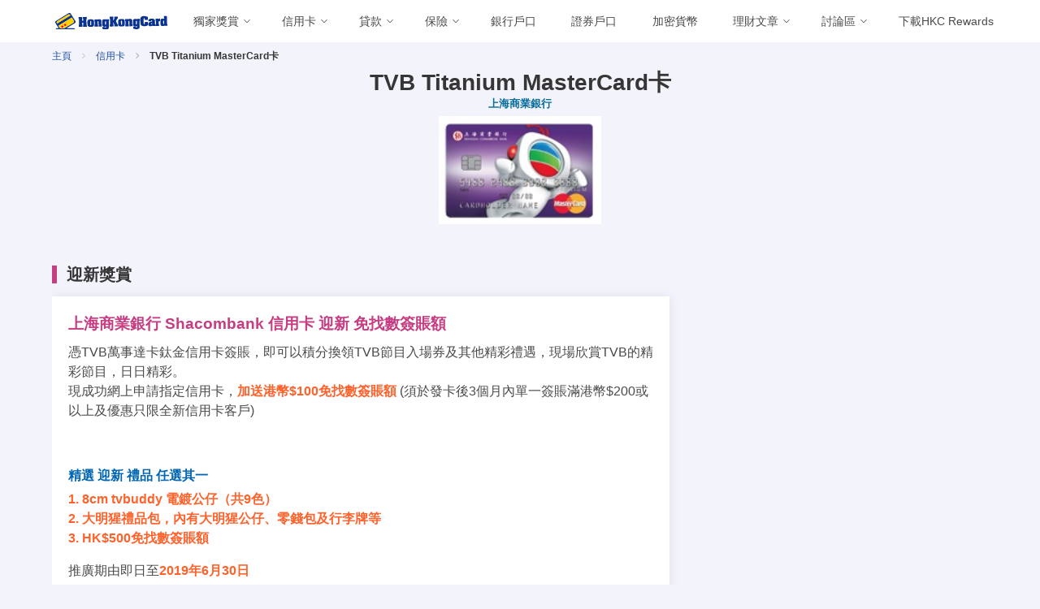

--- FILE ---
content_type: text/html; charset=utf-8
request_url: https://www.hongkongcard.com/welcome-offer-content/shacombank-tvb-titanium-mastercard
body_size: 43933
content:
<!doctype html>
<html data-n-head-ssr lang="zh-Hant-HK" data-n-head="%7B%22lang%22:%7B%22ssr%22:%22zh-Hant-HK%22%7D%7D">
  <head >
    <title>TVB Titanium MasterCard卡 | HongKongCard.com</title><meta data-n-head="ssr" charset="utf-8"><meta data-n-head="ssr" name="viewport" content="width=device-width, initial-scale=1.0, shrink-to-fit=no"><meta data-n-head="ssr" name="agd-partner-manual-verification"><meta data-n-head="ssr" data-hid="fb:app_id" property="fb:app_id" content="399375293487097"><meta data-n-head="ssr" data-hid="card-shacombank-tvb-titanium-mastercard-page" name="TVB Titanium MasterCard卡 | HongKongCard.com" content="現在成功申請上商信用卡即可享豐富迎新優惠。上商信用卡客戶可享首3年年費豁免，如成功申請八達通自動增值服務或網上銀行服務，即享永久年費豁免優惠。睇睇www.hongkongcard.com，總有一張合你心水！"><meta data-n-head="ssr" data-hid="description" name="description" content="現在成功申請上商信用卡即可享豐富迎新優惠。上商信用卡客戶可享首3年年費豁免，如成功申請八達通自動增值服務或網上銀行服務，即享永久年費豁免優惠。睇睇www.hongkongcard.com，總有一張合你心水！"><meta data-n-head="ssr" data-hid="og:url" property="og:url" content="https://www.hongkongcard.com/welcome-offer-content/shacombank-tvb-titanium-mastercard"><meta data-n-head="ssr" data-hid="og:site_name" property="og:site_name" content="HongKongCard.com"><meta data-n-head="ssr" data-hid="og:locale" property="og:locale" content="zh_HK"><meta data-n-head="ssr" data-hid="article:publisher" property="article:publisher" content="https://www.facebook.com/hongkongcard"><meta data-n-head="ssr" data-hid="og:title" property="og:title" content="TVB Titanium MasterCard卡 | HongKongCard.com"><meta data-n-head="ssr" data-hid="og:description" property="og:description" content="現在成功申請上商信用卡即可享豐富迎新優惠。上商信用卡客戶可享首3年年費豁免，如成功申請八達通自動增值服務或網上銀行服務，即享永久年費豁免優惠。睇睇www.hongkongcard.com，總有一張合你心水！"><meta data-n-head="ssr" data-hid="og:image" property="og:image" content="https://cdn.hongkongcard.com/img/cards/c-0725-shacombank-tvb-titanium-mastercard.jpg"><meta data-n-head="ssr" data-hid="twitter:card" name="twitter:card" content="summary_large_image"><meta data-n-head="ssr" data-hid="twitter:title" name="twitter:title" content="TVB Titanium MasterCard卡 | HongKongCard.com"><meta data-n-head="ssr" data-hid="twitter:site" name="twitter:site" content="HongKongCard.com"><meta data-n-head="ssr" data-hid="twitter:description" name="twitter:description" content="現在成功申請上商信用卡即可享豐富迎新優惠。上商信用卡客戶可享首3年年費豁免，如成功申請八達通自動增值服務或網上銀行服務，即享永久年費豁免優惠。睇睇www.hongkongcard.com，總有一張合你心水！"><meta data-n-head="ssr" data-hid="twitter:image" name="twitter:image" content="https://cdn.hongkongcard.com/img/cards/c-0725-shacombank-tvb-titanium-mastercard.jpg"><meta data-n-head="ssr" property="article:tag" content="上海商業銀行"><meta data-n-head="ssr" property="article:tag" content="Shanghai Commercial Bank"><meta data-n-head="ssr" property="article:tag" content="上銀"><meta data-n-head="ssr" property="article:tag" content="上商"><meta data-n-head="ssr" property="article:tag" content="TVB信用卡"><meta data-n-head="ssr" property="article:tag" content="大眾書局信用卡"><meta data-n-head="ssr" property="article:tag" content="銀聯雙幣鑽石卡"><meta data-n-head="ssr" property="article:tag" content="迎新"><meta data-n-head="ssr" property="article:tag" content="免找數簽賬額"><meta data-n-head="ssr" property="article:tag" content="永久免年費"><meta data-n-head="ssr" data-hid="keywords" name="keywords" content="上海商業銀行,Shanghai Commercial Bank,上銀,上商,TVB信用卡,大眾書局信用卡,銀聯雙幣鑽石卡,迎新,免找數簽賬額,永久免年費"><meta data-n-head="ssr" data-hid="og:type" property="og:type" content="website"><link data-n-head="ssr" rel="icon" type="image/png" href="/v8-images/favicon/favicon-16x16.png" sizes="16x16"><link data-n-head="ssr" rel="icon" type="image/png" href="/v8-images/favicon/favicon-32x32.png" sizes="32x32"><link data-n-head="ssr" rel="icon" type="image/png" href="/v8-images/favicon/favicon-96x96.png" sizes="96x96"><link data-n-head="ssr" rel="apple-touch-icon" type="image/png" href="https://www.hongkongcard.com/v8-images/favicon/apple-icon.png" sizes="180x180"><link data-n-head="ssr" rel="icon" type="image/png" href="/v8-images/favicon/android-chrome-192x192.png" sizes="192x192"><link data-n-head="ssr" rel="stylesheet" href="/hkcard-v8.css"><link data-n-head="ssr" rel="stylesheet" href="/header-main.css"><link data-n-head="ssr" rel="canonical" href="https://www.hongkongcard.com/welcome-offer-content/shacombank-tvb-titanium-mastercard"><script data-n-head="ssr" data-hid="gtm-script">if(!window._gtm_init){window._gtm_init=1;(function(w,n,d,m,e,p){w[d]=(w[d]==1||n[d]=='yes'||n[d]==1||n[m]==1||(w[e]&&w[e][p]&&w[e][p]()))?1:0})(window,navigator,'doNotTrack','msDoNotTrack','external','msTrackingProtectionEnabled');(function(w,d,s,l,x,y){w[x]={};w._gtm_inject=function(i){if(w.doNotTrack||w[x][i])return;w[x][i]=1;w[l]=w[l]||[];w[l].push({'gtm.start':new Date().getTime(),event:'gtm.js'});var f=d.getElementsByTagName(s)[0],j=d.createElement(s);j.defer=true;j.src='https://www.googletagmanager.com/gtm.js?id='+i;f.parentNode.insertBefore(j,f);};w[y]('GTM-NDFFPK')})(window,document,'script','dataLayer','_gtm_ids','_gtm_inject')}</script><script data-n-head="ssr" id="google-publisher-tag-lib-script" src="https://securepubads.g.doubleclick.net/tag/js/gpt.js" async></script><script data-n-head="ssr" id="google-publisher-tag-init-script">var googletag = googletag || {};googletag.cmd = googletag.cmd || [];
    googletag.cmd.push(function(){
      googletag.pubads().enableSingleRequest();
      googletag.pubads().disableInitialLoad();
      googletag.pubads().collapseEmptyDivs();
      googletag.enableServices();
    });
  </script><link rel="preload" href="/_nuxt/1877c9b.js" as="script"><link rel="preload" href="/_nuxt/cd25962.js" as="script"><link rel="preload" href="/_nuxt/17c5381.js" as="script"><link rel="preload" href="/_nuxt/a0b9979.js" as="script"><link rel="preload" href="/_nuxt/7d574cd.js" as="script"><link rel="preload" href="/_nuxt/e19dab8.js" as="script"><link rel="preload" href="/_nuxt/19c23e5.js" as="script"><link rel="preload" href="/_nuxt/2630eda.js" as="script"><link rel="preload" href="/_nuxt/42e363f.js" as="script"><link rel="preload" href="/_nuxt/936b4d9.js" as="script"><link rel="preload" href="/_nuxt/b9de8ee.js" as="script"><link rel="preload" href="/_nuxt/4fc1f11.js" as="script"><link rel="preload" href="/_nuxt/bf7f4c4.js" as="script"><link rel="preload" href="/_nuxt/a942ff7.js" as="script"><link rel="preload" href="/_nuxt/f973407.js" as="script"><link rel="preload" href="/_nuxt/a3acc91.js" as="script"><link rel="preload" href="/_nuxt/f4d4cbe.js" as="script"><link rel="preload" href="/_nuxt/2c1c596.js" as="script"><link rel="preload" href="/_nuxt/39ba98b.js" as="script"><link rel="preload" href="/_nuxt/a61c7c0.js" as="script"><link rel="preload" href="/_nuxt/775a06b.js" as="script"><link rel="preload" href="/_nuxt/f67a118.js" as="script"><link rel="preload" href="/_nuxt/4b2b7ee.js" as="script"><link rel="preload" href="/_nuxt/bc9ca15.js" as="script"><link rel="preload" href="/_nuxt/48866c3.js" as="script"><link rel="preload" href="/_nuxt/fonts/fontawsome.ca48d74.woff2" as="font" type="font/woff2" crossorigin><link rel="preload" href="/_nuxt/a2e7d7b.js" as="script"><link rel="preload" href="/_nuxt/6f32405.js" as="script"><link rel="preload" href="/_nuxt/2abd6e8.js" as="script"><link rel="preload" href="/_nuxt/40e7f37.js" as="script"><link rel="preload" href="/_nuxt/152e9e2.js" as="script"><link rel="preload" href="/_nuxt/deba194.js" as="script"><link rel="preload" href="/_nuxt/5163426.js" as="script"><link rel="preload" href="/_nuxt/a6c1ee0.js" as="script"><link rel="preload" href="/_nuxt/fa1df46.js" as="script"><link rel="preload" href="/_nuxt/d149b25.js" as="script"><link rel="preload" href="/_nuxt/ed07657.js" as="script"><style data-vue-ssr-id="a0fcc1e2:0 7e56e4e3:0 9f342564:0 3f888a52:0 34d46280:0 306a2783:0 67e5b00b:0 1e604c26:0 67fb8096:0 a555930a:0 291d3871:0 2b2e8c5b:0 28a02eb6:0 8ab7f89c:0 83be989a:0 413e1357:0 6fa66c12:0">@font-face{font-family:"fontawsome";src:url(/_nuxt/fonts/fontawsome.dedfc86.eot);src:url(/_nuxt/fonts/fontawsome.dedfc86.eot#iefix) format("embedded-opentype"),url(/_nuxt/fonts/fontawsome.ca48d74.woff2) format("woff2"),url(/_nuxt/fonts/fontawsome.97b1ad3.woff) format("woff"),url(/_nuxt/fonts/fontawsome.d0e5b1d.ttf) format("truetype"),url(/_nuxt/img/fontawsome.2f19b19.svg#fontawsome) format("svg");font-weight:400;font-style:normal;font-display:swap}[class*=" icon-"]:before,[class^=icon-]:before{font-family:"fontawsome";font-style:normal;font-weight:400;speak:none;display:inline-block;text-decoration:inherit;width:1em;margin-right:.2em;text-align:center;font-feature-settings:normal;font-variant:normal;text-transform:none;line-height:1em;margin-left:.2em;-webkit-font-smoothing:antialiased;-moz-osx-font-smoothing:grayscale}.icon-amex:before{content:"\e800"}.icon-androidpay:before{content:"\e801"}.icon-applepay:before{content:"\e802"}.icon-close:before{content:"\e803"}.icon-down:before{content:"\e804"}.icon-en:before{content:"\e805"}.icon-eps:before{content:"\e806"}.icon-facebook:before{content:"\e807"}.icon-instagram:before{content:"\e808"}.icon-jcb:before{content:"\e809"}.icon-left:before{content:"\e80a"}.icon-line:before{content:"\e80b"}.icon-lock:before{content:"\e80c"}.icon-login:before{content:"\e80d"}.icon-logout:before{content:"\e80e"}.icon-mastercard:before{content:"\e80f"}.icon-menu:before{content:"\e810"}.icon-octopus:before{content:"\e811"}.icon-right:before{content:"\e812"}.icon-search:before{content:"\e813"}.icon-calendar:before{content:"\f073"}.icon-tool:before{content:"\e814"}.icon-unionpay:before{content:"\e815"}.icon-unlock:before{content:"\e816"}.icon-visa:before{content:"\e817"}.icon-wechat:before{content:"\e818"}.icon-whatsapp:before{content:"\e819"}.icon-youtube:before{content:"\e81a"}.icon-zh:before{content:"\e81b"}.icon-link:before{content:"\f07b"}.icon-link-ext:before{content:"\f08e"}.icon-link-ext-alt:before{content:"\f14c"}
.nuxt-progress{position:fixed;top:0;left:0;right:0;height:2px;width:0;opacity:1;transition:width .1s,opacity .4s;background-color:#2150a2;z-index:999999}.nuxt-progress.nuxt-progress-notransition{transition:none}.nuxt-progress-failed{background-color:red}
.header-pad-message{padding-top:60px;@media(min-width:767px){padding-top:120px}}.header-pad-no-message{padding-top:60px}
.nav-bar-open-app-btn[data-v-78ae0678]{display:flex;flex:1;justify-content:flex-end;margin-right:5px}.navbar-logo[data-v-78ae0678]{@media (max-width:480px){width:calc(100vw - 230px);float:right}}img.logo[data-v-78ae0678]{width:138px;display:block;margin:0 auto}.navbar-link[data-v-78ae0678]{padding-right:1em}i[data-v-78ae0678]{font-size:1.5rem}.login[data-v-78ae0678],.logout[data-v-78ae0678],.zhChange[data-v-78ae0678]{margin-left:auto}.icon[data-v-78ae0678]{align-items:center!important}.navbar[data-v-78ae0678]{position:relative}.navbar-menu[data-v-78ae0678]{flex-grow:1;max-width:calc(100% - 200px)}.navbar-start[data-v-78ae0678]{display:flex;flex-wrap:nowrap;overflow:hidden;max-width:100%}.navbar-start>*[data-v-78ae0678]{flex:0 0 auto}@media screen and (max-width:1023px){.navbar-menu[data-v-78ae0678]{max-width:100%}}@media screen and (max-width:1200px){.navbar-start[data-v-78ae0678]{overflow-x:scroll;scroll-behavior:smooth;&::-webkit-scrollbar{width:2px;height:2px}&::-webkit-scrollbar-track{background-color:var(--page-background)}&::-webkit-scrollbar-thumb{background:#c1c1c1}&::-webkit-scrollbar-thumb:hover{background:#a1a1a1}}}@media screen and (min-width:1200px){.navbar-start[data-v-78ae0678]{overflow:unset}}
.navbar-item.is-mega{position:static;max-width:100%;flex:0 1 auto}.navbar-link{max-width:100%;width:100%}.navbar-link:not(.is-arrowless){padding-right:1.5em!important}.navbar-link>div{max-width:calc(100% - 24px);overflow:hidden}.navbar-link>div a{display:block;white-space:nowrap;overflow:hidden;text-overflow:ellipsis;width:100%}.icon-down{width:24px;flex-shrink:0}.mega-menu{background:#fff;color:#000;padding-right:0;text-align:left;align-items:none}.category-heading{overflow:hidden;display:flex;flex-wrap:wrap;width:100%;justify-content:space-between;align-items:center;margin-bottom:32px}.left-side{overflow:hidden;margin-right:32px}.category-title{display:inline-block;margin:0;font-weight:500;font-size:18px;line-height:36px;color:#c63d81}.sub-menu .tab-content{display:none}.sub-menu .tab-content.is-active{display:block}.sub-menu .column{padding-bottom:32px}.border{width:100%;height:1px;background:#c63d81;margin-top:16px}.right-side{padding:75px 48px 32px}.shortlink{font-size:16px;margin-bottom:16px;font-weight:500;line-height:24px}.subcategory{display:block;width:100%;overflow:hidden;background:#fff}.subcategory h6{margin:0 0 16px;font-size:12px;line-height:16px;font-weight:700;color:#3c4043;text-transform:uppercase}.subcategory a{margin-bottom:16px;font-size:14px;line-height:20px;font-weight:400;color:#3c4043}.new{margin-left:8px;text-transform:uppercase;color:#1a73e8;font-size:12px;line-height:16px;font-weight:700}.subcategory+.subcategory{margin-top:24px}ul.vertical-tab{flex-direction:column}.vertical-tab li{width:100%;min-height:56px}.vertical-tab li a{border:0}.menu-tab{font-weight:400;color:#333;display:block;min-height:36px;padding:12px 16px;width:100%}.menu-tab.is-active{background-color:#fafafa;color:#2150a2}.tab-list{border:solid #e0e0e0;border-width:0 1px 0 0}.editor-choice{background:#2150a1;color:#fff}.accordion-arrow{background-image:url(/v8-images/icn_stroke_chevron_down_grey02.svg);background-position:50%;background-repeat:no-repeat;background-size:contain;height:28px;max-height:28px;min-height:28px;max-width:28px;min-width:28px;width:28px}.navbar-link:after{display:none!important}@media (min-width:1024px) and (max-width:1366px){.navbar-link:not(.is-arrowless){padding-right:.9em!important}}
.login-button[data-v-d424b0ce]{color:#2150a2}
img.logo[data-v-d15a1d7e]{width:138px;display:block;margin:0 auto}img.picture[data-v-d15a1d7e]{width:48px;height:48px;-o-object-fit:cover;object-fit:cover}
.left_menu[data-v-2af07bd5]{text-align:left!important}
.filter-refine-panel[data-v-69840ab7]{padding-bottom:25vh}i.icon-close[data-v-69840ab7]{font-size:2rem;font-weight:600}
.bottom-title[data-v-38e58b26],.page-title[data-v-38e58b26],.provider-name[data-v-38e58b26],.subheading[data-v-38e58b26]{font-weight:600;line-height:1.125}.page-title[data-v-38e58b26]{font-size:1.75rem}.bottom-title[data-v-38e58b26],.page-title[data-v-38e58b26]{color:#363636;padding-bottom:.25rem}.bottom-title[data-v-38e58b26]{font-size:1.5rem}.provider-name[data-v-38e58b26]{font-size:.8rem;color:#076b9c;margin-bottom:.5rem}.cardface[data-v-38e58b26]{max-width:240px}@media (max-width:1023px){.cardface[data-v-38e58b26]{max-width:200px}}@media (max-width:480px){.cardface[data-v-38e58b26]{max-width:50%}}.section-list-item .section-list-item-name[data-v-38e58b26]{box-sizing:border-box;display:inline-block;width:37.5%;vertical-align:top;padding-right:16px}.section-list-item .section-list-item-value[data-v-38e58b26]{display:inline-block;width:62.5%;float:right}.section-list-item[data-v-38e58b26]{padding:.5rem 0;border-bottom:1px solid #f5f5f5;text-align:left}.section-anchor[data-v-38e58b26]{margin-top:2rem}.product-feature h2[data-v-38e58b26]{color:#c63d81;font-size:1em;font-weight:600}.product-feature .feature-description[data-v-38e58b26],.product-feature .feature-details[data-v-38e58b26],.product-feature .feature-item-name[data-v-38e58b26],.product-feature .feature-item-value[data-v-38e58b26]{font-size:.9em;line-height:1.125}.product-feature .feature-description[data-v-38e58b26],.product-feature .feature-details[data-v-38e58b26]{color:#076b9c}.product-feature .feature-description[data-v-38e58b26]{padding:.75rem}.product-feature .feature-item-name[data-v-38e58b26]{font-weight:600}@media (max-width:480px){.product-feature .feature-item-name[data-v-38e58b26],.product-feature .feature-item-value[data-v-38e58b26]{font-size:.8em}}@media (max-width:320px){.product-feature .feature-item-name[data-v-38e58b26],.product-feature .feature-item-value[data-v-38e58b26]{font-size:.7em}}.tnc[data-v-38e58b26]{border:1px solid #ddd;white-space:pre-wrap;word-wrap:break-word;overflow-x:auto;overflow-y:hidden;background-color:#f7f7f7;font-size:.8rem;color:#666}.bottom-apply-section[data-v-38e58b26]{margin-top:4rem;background-color:#fff;margin-right:-.5rem;margin-left:-.5rem;position:fixed;bottom:0;width:100vw;box-sizing:border-box;z-index:99;opacity:1;transition:visibility .2s ease-in,opacity .2s ease-in}.bottom-apply-section .hero-body[data-v-38e58b26]{padding:.5rem 1.5rem}.cta-banner[data-v-38e58b26]{position:fixed;bottom:0;width:100vw;box-sizing:border-box;z-index:99;background-color:#fff;border-top:1px solid #f5f5f5;opacity:1;transition:visibility .2s ease-in,opacity .2s ease-in}.cta-banner .cta-content[data-v-38e58b26]{max-width:1200px;margin:0 auto;display:flex;justify-content:space-between;align-items:center;min-height:48px;padding:16px}.title-wrapper[data-v-38e58b26]{display:inline-block;position:absolute;padding:0 0 0 .75rem}.product .product-name[data-v-38e58b26],.product .provider-name[data-v-38e58b26]{font-weight:600;line-height:1.125}.product .product-name[data-v-38e58b26]{font-size:1rem;color:#363636;padding-bottom:.25rem}.product .provider-name[data-v-38e58b26]{font-size:.8rem;color:#076b9c}img.cardface2[data-v-38e58b26]{max-width:150px}@media (max-width:1023px){img.cardface2[data-v-38e58b26]{max-width:150px}}@media (max-width:768px){img.cardface2[data-v-38e58b26]{max-width:100px}}
li+li[data-v-4e8642f1]:before{font-family:"fontawsome";content:"\e812"}.breadcrumb[data-v-4e8642f1]{padding:.25rem 0}
.tags-group button[data-v-03c8472a]{margin-right:5px;margin-top:5px}
.statement-box[data-v-e2064b60]{margin-top:1.5rem}.statement-box .tnc[data-v-e2064b60]{border:1px solid #ddd;white-space:pre-wrap;word-wrap:break-word;overflow-x:auto;overflow-y:hidden;background-color:#f7f7f7;font-size:.9rem;color:#666}
.statement-box[data-v-7487fbb2]{margin-top:1.5rem}.statement-box .tnc[data-v-7487fbb2]{background-color:#f7f7f7;font-size:.8rem;color:#666}
.statement-box[data-v-32352f0e]{margin-top:1.5rem}
.footer[data-v-4df52566]{padding:0;margin:0}.adlink[data-v-4df52566]{display:none}footer .footer-top[data-v-4df52566]{background-color:#2150a1;color:#fff;padding:1.5rem .75rem}.app-footer[data-v-4df52566]{height:45px;width:150px;margin-bottom:10px}footer .footer-bottom[data-v-4df52566]{background-color:#fff;color:#2150a1;padding:0 .75rem .75rem;margin-top:.75rem;font-size:.75rem}footer .footer-bottom .footer-logo[data-v-4df52566]{height:30px}footer .title[data-v-4df52566]{font-size:1.25rem;font-weight:600;color:#2150a1}footer .email[data-v-4df52566],footer .phone[data-v-4df52566]{display:inline-block;margin-right:1rem}footer a[data-v-4df52566]{color:#0a3290}footer a[data-v-4df52566]:hover{color:#2b68c5}.footer-contact-icon[data-v-4df52566]{height:.8rem;margin-right:.5rem;margin-top:.5rem}footer .store img[data-v-4df52566]{margin-bottom:1rem;max-width:150px}footer .footer-desktop .title[data-v-4df52566]{color:#fff;line-height:1.25em;margin-bottom:.5rem;font-size:1rem}footer .footer-desktop a[data-v-4df52566]{color:#fff;display:block;font-size:.85rem;line-height:1.5rem}footer .footer-desktop ul[data-v-4df52566]{list-style:none;margin:0;padding:0}footer .footer-desktop li[data-v-4df52566]{color:#fff;display:block}footer .footer-desktop a[data-v-4df52566]:hover{opacity:.8}footer .footer-desktop .border-right[data-v-4df52566]{border-right:1px solid #fff}footer .footer-mobile-logo[data-v-4df52566]{position:relative;top:0;width:200px;height:44px;margin-bottom:1rem}.footer-mobile .social-button[data-v-4df52566]{padding:.1rem .15rem;margin-right:10px;width:68px;height:68px}@media screen and (max-width:768px){.footer-mobile .social-button[data-v-4df52566]{padding:.3rem .4rem;margin-right:10px;width:45px;height:45px}footer[data-v-4df52566]{height:800px}}footer div.heading[data-v-4df52566]{color:#b3c9ff!important;font-size:1rem;padding-top:.75rem}footer .social-button[data-v-4df52566]{display:inline-block;padding:.45rem .35rem;border:1px solid #fff;border-radius:10em;color:#fff}footer .social-button i[data-v-4df52566]{font-size:1.4rem}footer .social-button[data-v-4df52566]:hover{color:#2150a1;background-color:#fff}footer a.special[data-v-4df52566]{color:#fad000}.slogan[data-v-4df52566]{font-size:1.25rem;font-weight:700;color:#2150a1}.warning-message[data-v-4df52566]{margin-right:-.4rem;font-size:.9rem;padding-top:.25rem;font-weight:500;color:#2150a1}.footer .footer-mobile-nav[data-v-4df52566]{position:relative;top:0;margin-bottom:1rem}.expanded[data-v-4df52566]{width:100%}.unexpanded[data-v-4df52566]{height:auto;width:360px}.mobile-icon[data-v-4df52566]{display:inline;width:50px;height:50px}@media screen and (min-width:1024px){footer .footer-top[data-v-4df52566]{height:690px}}@media screen and (min-width:768px){.unexpanded[data-v-4df52566]{height:auto;width:700px;min-width:100%}.footer-mobile .social-button[data-v-4df52566]{padding:.1rem .15rem;margin-right:10px;width:40px;height:40px}.mobile-icon[data-v-4df52566]{display:inline;width:30px;height:30px}}@media only screen and (max-width:360px){.copyright[data-v-4df52566]{font-size:.65rem}}
li.nav-section[data-v-102fb3f0]{border-bottom:1px solid hsla(0,0%,100%,.5);padding:.5rem 0}li.nav-item[data-v-102fb3f0]{line-height:1.5rem}.footer-mobile-nav .nav-item a[data-v-102fb3f0]{color:#fff}.nav-list .nav-item a[data-v-102fb3f0]{font-size:.9rem;padding-left:1rem}.footer-mobile-nav .nav-item a.special[data-v-102fb3f0]{color:#fad000}.collapse[data-v-102fb3f0]{display:none}</style>
  </head>
  <body >
    <noscript data-n-head="ssr" data-hid="gtm-noscript" data-pbody="true"><iframe src="https://www.googletagmanager.com/ns.html?id=GTM-NDFFPK&" height="0" width="0" style="display:none;visibility:hidden" title="gtm"></iframe></noscript><div data-server-rendered="true" id="__nuxt"><!----><div id="__layout"><div><div id="div-gpt-ad-6lwdarqw-0" class="is-empty" style="width:100%;"></div> <header style="background:white;"><div class="menu-backdrop"></div> <div class="header-content"><div class="container is-widescreen"><nav class="navbar" data-v-78ae0678><div class="navbar-brand" data-v-78ae0678><div class="navbar-item flex-container" style="padding: 0; width: 100%" data-v-78ae0678><div class="flex-column" data-v-78ae0678><div id="MainNavButton" class="navbar-burger" style="margin-left: unset; color: #000000" data-v-78ae0678><span data-v-78ae0678></span> <span data-v-78ae0678></span> <span data-v-78ae0678></span></div></div> <div class="flex-column" data-v-78ae0678><a href="/" class="navbar-item nuxt-link-active" style="display:flex;justify-content:space-between;width:100%;" data-v-78ae0678><img title="HongKongCard.com" src="/v8-images/hkc.svg" loading="lazy" alt="HongKongCard.com" width="138" height="20" class="logo" data-v-78ae0678></a></div> <div class="flex-column is-hidden-desktop navbar-logo nav-bar-open-app-btn" data-v-78ae0678><a href="/hkcrewards?url=/welcome-offer-content/shacombank-tvb-titanium-mastercard" data-event-source="/welcome-offer-content/shacombank-tvb-titanium-mastercard" rel="nofollow" class="hkc-rewards-open-app" data-v-78ae0678><button class="button" style="height: 30px; margin-bottom: 0; border: 1px solid #2150a2; background-color: #2150a2; color: white" data-v-78ae0678>
            在 App 開啟
          </button></a></div></div></div> <div id="MainNav" class="navbar-menu left" data-v-78ae0678><div class="navbar-start" data-v-78ae0678><div class="navbar-item has-dropdown is-mega" style="flex-shrink:0;" data-v-78ae0678><div class="navbar-link"><div><a href="/cards/category/hongkongcard_special" target="">獨家獎賞</a></div> <i class="icon-down"></i></div> <div class="navbar-dropdown"><div class="container is-fluid"><div class="columns is-gapless is-hidden-touch"><div class="column is-12"><div class="left-side"><div class="category-heading"><a href="/cards/category/hongkongcard_special"><p class="category-title">獨家獎賞</p></a> <a href="/cards/category/hongkongcard_special" target="" class="button is-outlined is-small">更多詳細</a> <div class="border"></div></div> <div class="columns sub-menu"><div class="column is-12"><div class="subcategory"><div class="vertical-tab"><div class="columns"><div class="column"><span class="menu-tab"><a href="/cards/category/hongkongcard_special" target="">獨家獎賞</a></span><span class="menu-tab"><a href="/loans/best-loans-with-extra-rewards" target="">會員優惠</a></span></div> <div class="column"></div> <div class="column"></div></div></div></div></div></div></div></div></div></div></div></div><div class="navbar-item has-dropdown is-mega" style="flex-shrink:0;" data-v-78ae0678><div class="navbar-link"><div><a href="/cards" target="">信用卡</a></div> <i class="icon-down"></i></div> <div class="navbar-dropdown"><div class="container is-fluid"><div class="columns is-gapless is-hidden-touch"><div class="column is-12"><div class="left-side"><div class="category-heading"><a href="/cards"><p class="category-title">信用卡</p></a> <a href="/cards" target="" class="button is-outlined is-small">更多詳細</a> <div class="border"></div></div> <div class="columns sub-menu"><div class="column is-12"><div class="subcategory"><div class="vertical-tab"><div class="columns"><div class="column"><span class="menu-tab"><a href="/cards" target="">所有信用卡</a></span><span class="menu-tab"><a href="/cards/category/hongkongcard_special" target="">本網獨家</a></span><span class="menu-tab"><a href="/cards/category/mile" target="">飛行里數信用卡</a></span><span class="menu-tab"><a href="/cards/category/cash" target="">現金回贈信用卡</a></span><span class="menu-tab"><a href="/cards/category/octopus" target="">八達通自動增值信用卡</a></span></div> <div class="column"><span class="menu-tab"><a href="/cards/category/lounge" target="">機場貴賓室信用卡</a></span><span class="menu-tab"><a href="/cards/category/online-shopping" target="">網上購物信用卡</a></span><span class="menu-tab"><a href="/cards/category/dining-rewards" target="">餐飲回贈信用卡</a></span><span class="menu-tab"><a href="/cards/category/student-card" target="">學生信用卡</a></span><span class="menu-tab"><a href="/cards/category/low-entry-level" target="">低門檻信用卡</a></span></div> <div class="column"><span class="menu-tab"><a href="/cards/category/no-annual-fee" target="">免年費信用卡</a></span><span class="menu-tab"><a href="/cards/category/union-pay" target="">銀聯信用卡</a></span><span class="menu-tab"><a href="/cards" target="">迎新禮品</a></span></div></div></div></div></div></div></div></div></div></div></div></div><div class="navbar-item has-dropdown is-mega" style="flex-shrink:0;" data-v-78ae0678><div class="navbar-link"><div><a href="/loans" target="">貸款</a></div> <i class="icon-down"></i></div> <div class="navbar-dropdown"><div class="container is-fluid"><div class="columns is-gapless is-hidden-touch"><div class="column is-12"><div class="left-side"><div class="category-heading"><a href="/loans"><p class="category-title">貸款</p></a> <a href="/loans" target="" class="button is-outlined is-small">更多詳細</a> <div class="border"></div></div> <div class="columns sub-menu"><div class="column is-12"><div class="subcategory"><div class="vertical-tab"><div class="columns"><div class="column"><span class="menu-tab"><a href="/loans/best-loans-with-extra-rewards" target="">「三三不盡」貸款升級賞</a></span><span class="menu-tab"><a href="/loans/tax-loan" target="">稅季貸款獨家優惠</a></span><span class="menu-tab"><a href="/loans" target="">所有貸款</a></span><span class="menu-tab"><a href="/loans/category/personal-instalment" target="">私人貸款</a></span><span class="menu-tab"><a href="/loans/category/cash" target="">分期貸款</a></span></div> <div class="column"><span class="menu-tab"><a href="/loans/category/tax" target="">稅務貸款</a></span><span class="menu-tab"><a href="/loans/category/transfer" target="">結餘轉戶</a></span><span class="menu-tab"><a href="/loans/category/revolving" target="">循環貸款</a></span></div> <div class="column"></div></div></div></div></div></div></div></div></div></div></div></div><div class="navbar-item has-dropdown is-mega" style="flex-shrink:0;" data-v-78ae0678><div class="navbar-link"><div><a href="/insurance" target="">保險</a></div> <i class="icon-down"></i></div> <div class="navbar-dropdown"><div class="container is-fluid"><div class="columns is-gapless is-hidden-touch"><div class="column is-12"><div class="left-side"><div class="category-heading"><a href="/insurance"><p class="category-title">保險</p></a> <a href="/insurance" target="" class="button is-outlined is-small">更多詳細</a> <div class="border"></div></div> <div class="columns sub-menu"><div class="column is-12"><div class="subcategory"><div class="vertical-tab"><div class="columns"><div class="column"><span class="menu-tab"><a href="/insurance" target="">所有保險</a></span><span class="menu-tab"><a href="/insurance/saving" target="">儲蓄保險</a></span><span class="menu-tab"><a href="/insurance/travel" target="">旅遊保險</a></span><span class="menu-tab"><a href="/insurance/accident-protection" target="">意外保險</a></span><span class="menu-tab"><a href="/insurance/car" target="">汽車保險</a></span></div> <div class="column"><span class="menu-tab"><a href="/insurance/medical" target="">醫療保險</a></span><span class="menu-tab"><a href="/insurance/medical/vhis" target="">自願醫保</a></span><span class="menu-tab"><a href="/insurance/medical/cancer" target="">癌症保險</a></span><span class="menu-tab"><a href="/insurance/residence" target="">家居 / 家傭保險</a></span><span class="menu-tab"><a href="/insurance/life-health" target="">人壽 / 危疾保險</a></span></div> <div class="column"><span class="menu-tab"><a href="/insurance/pharmacy-outpatient" target="">藥劑 / 門診保險</a></span><span class="menu-tab"><a href="/insurance/pet" target="">寵物保險</a></span></div></div></div></div></div></div></div></div></div></div></div></div><div class="navbar-item has-dropdown is-mega" style="flex-shrink:0;" data-v-78ae0678><div class="navbar-link"><a target="" href="/bank-accounts" style="padding-right: 0.9rem">銀行戶口</a> <!----></div> <!----></div><div class="navbar-item has-dropdown is-mega" style="flex-shrink:0;" data-v-78ae0678><div class="navbar-link"><a target="" href="/securities" style="padding-right: 0.9rem">證券戶口</a> <!----></div> <!----></div><div class="navbar-item has-dropdown is-mega" style="flex-shrink:0;" data-v-78ae0678><div class="navbar-link"><a target="" href="/crypto-account" style="padding-right: 0.9rem">加密貨幣</a> <!----></div> <!----></div><div class="navbar-item has-dropdown is-mega" style="flex-shrink:0;" data-v-78ae0678><div class="navbar-link"><div><a href="/blogs" target="">理財文章</a></div> <i class="icon-down"></i></div> <div class="navbar-dropdown"><div class="container is-fluid"><div class="columns is-gapless is-hidden-touch"><div class="column is-12"><div class="left-side"><div class="category-heading"><a href="/blogs"><p class="category-title">理財文章</p></a> <a href="/blogs" target="" class="button is-outlined is-small">更多詳細</a> <div class="border"></div></div> <div class="columns sub-menu"><div class="column is-4 tab-list"><div class="subcategory"><div class="vertical-tab"><span class="menu-tab"><a href="/blogs">所有理財文章</a></span><span class="menu-tab"><a href="/blogs/category/travel-insurance">旅遊保險</a></span><span class="menu-tab"><a href="/blogs/category/%E5%84%B2%E9%87%8C%E6%95%B8%E6%94%BB%E7%95%A5">儲里數攻略</a></span><span class="menu-tab"><a href="/blogs/category/%E6%8F%9B%E9%87%8C%E6%95%B8%E6%94%BB%E7%95%A5">換里數攻略</a></span><span class="menu-tab"><a href="/blogs/category/asia-miles-%E4%BF%A1%E7%94%A8%E5%8D%A1">Asia Miles 信用卡</a></span><span class="menu-tab"><a href="/blogs/category/avios-%E4%BF%A1%E7%94%A8%E5%8D%A1">Avios 信用卡</a></span><span class="menu-tab"><a href="/blogs/category/%E7%8F%BE%E9%87%91%E5%9B%9E%E8%B4%88%E4%BF%A1%E7%94%A8%E5%8D%A1">現金回贈信用卡</a></span><span class="menu-tab"><a href="/blogs/category/%E5%84%AA%E6%83%A0%E6%94%BB%E7%95%A5">優惠攻略</a></span><span class="menu-tab"><a href="/blogs/category/life">生活</a></span></div></div></div> <div class="column is-8"><div class="tab-content"><div class="columns"><div class="column"></div> <!----> <!----></div></div><div class="tab-content"><div class="columns"><!----> <div class="column"><span class="menu-tab"><a href="/blogs/the-best-travel-insurance">2026旅遊保險邊間好？｜邊間保障最好？比較保費及特點一覽</a></span><span class="menu-tab"><a href="/blogs/travel-insurance-faq-checklist">【2026旅遊保險】常見問題FAQ + 出發前Checklist｜保障比較 + 懶人包</a></span><span class="menu-tab"><a href="/blogs/2025%E5%85%A8%E5%B9%B4%E6%97%85%E9%81%8A%E4%BF%9D%E9%9A%AA%E6%AF%94%E8%BC%83">2026全年旅遊保險比較｜如何選擇全年旅遊保險及旅遊保險優惠分享</a></span><span class="menu-tab"><a href="/blogs/japan-taiwan-thailand-travel-insurance-guideline">2026年去日本、台灣、泰國買邊間旅遊保險好？旅遊保險推薦＋保障比較懶人包</a></span><span class="menu-tab"><a href="/blogs/high-risk-activity-travel-insurance">滑雪買邊個旅遊保險好？高風險活動旅遊保險比較：滑雪、潛水等極限運動保障比較</a></span><span class="menu-tab"><a href="/blogs/fwd-insurance-introduction">富衛FWD旅遊保好唔好？｜任何原因取消行程一樣包｜限時優惠7折</a></span></div> <div class="column"><span class="menu-tab"><a href="/blogs/high-risk-activity-travel-insurance">滑雪買邊個旅遊保險好？高風險活動旅遊保險比較：滑雪、潛水等極限運動保障比較</a></span><span class="menu-tab"><a href="/blogs/travel-insurance-protect-mobile-laptop">2026旅遊保險手機/手提電腦保障懶人包｜出門旅遊手機被盜有冇得賠？</a></span><span class="menu-tab"><a href="/blogs/the-best-japan-travel-insurance">日本旅遊保險攻略：醫療保障 / 航班延誤 / 滑雪保障要點！去日本買邊間旅遊保險好？</a></span></div></div></div><div class="tab-content"><div class="columns"><div class="column"><span class="menu-tab"><a href="/blogs/%E9%A6%99%E6%B8%AF-%E9%9B%BB%E5%AD%90%E9%8C%A2%E5%8C%85-%E4%BF%A1%E7%94%A8%E5%8D%A1-%E5%AE%8C%E5%85%A8%E6%95%99%E5%AD%B8/">電子錢包攻略</a></span><span class="menu-tab"><a href="/blogs/%E5%AE%B6%E5%BA%AD%E9%96%8B%E6%94%AF%E5%84%B2%E7%A9%8D%E5%88%86-%E5%AE%B6%E7%94%A8-%E6%B0%B4%E9%9B%BB%E7%85%A4%E5%AF%AC%E9%A0%BB">家庭開支 家用／水電煤／寬頻</a></span><span class="menu-tab"><a href="/blogs/%E6%9C%80%E5%B9%B3-%E5%85%A5%E6%B2%B9-%E5%84%AA%E6%83%A0-%E4%BF%A1%E7%94%A8%E5%8D%A1-%E5%85%A5%E6%B2%B9%E5%8D%A1-%E5%84%B2-asia-miles-%E9%87%8C%E6%95%B8-%E6%95%99%E5%AD%B8">入油</a></span><span class="menu-tab"><a href="/blogs/%E4%BA%A4%E7%A7%9F%E9%83%BD%E6%9C%89%E5%9B%9E%E8%B4%88%EF%BC%9F-%E4%BF%A1%E7%94%A8%E5%8D%A1%E4%BA%A4%E7%A7%9F%E6%95%99%E5%AD%B8%EF%BC%81">【信用卡交租】信用卡交租賺現金回贈比較與教學</a></span></div> <!----> <!----></div></div><div class="tab-content"><div class="columns"><div class="column"><span class="menu-tab"><a href="/blogs/%E9%A3%9B%E8%A1%8C%E9%87%8C%E6%95%B8%E5%85%8C%E6%8F%9B%E8%A1%A8-asia-miles-avios-fwc/">5大里數兌換表</a></span><span class="menu-tab"><a href="/blogs/%E4%BA%9E%E6%B4%B2%E8%90%AC%E9%87%8C%E9%80%9A-asia-miles-%E6%94%B9%E5%88%B6-%E6%90%AD%E9%A3%9B%E6%A9%9F%E6%9B%B4%E6%98%93%E5%84%B2%E9%87%8C%E6%95%B8-%E6%8F%9B%E7%B6%93%E6%BF%9F%E8%89%99%E6%A9%9F">Stopover</a></span><span class="menu-tab"><a href="/blogs/asia-miles-7-501%E5%93%A9%E7%84%A1%E4%B8%8A%E9%99%90%E5%85%8C%E6%8F%9B%E7%8D%8E%E5%8B%B5%E6%A9%9F%E7%A5%A8">AM 無上限距離玩法</a></span><span class="menu-tab"><a href="/blogs/asia-miles-622-%E6%94%B9%E5%88%B6%E6%87%B6%E4%BA%BA%E5%8C%85-%E6%95%99%E4%BD%A0%E5%94%94%E4%BD%BF2%E8%90%AC%E9%87%8C%E5%9D%90%E9%A0%AD%E7%AD%89">平買商務機票攻略</a></span></div> <!----> <!----></div></div><div class="tab-content"><div class="columns"><!----> <div class="column"><span class="menu-tab"><a href="/blogs/%E6%BB%99%E8%B1%90-red-%E4%BF%A1%E7%94%A8%E5%8D%A1-%E6%87%B6%E4%BA%BA%E5%8C%85">滙豐 Red 信用卡 懶人包</a></span><span class="menu-tab"><a href="/blogs/%E7%BE%8E%E5%9C%8B%E9%81%8B%E9%80%9A%E5%9C%8B%E6%B3%B0%E8%88%AA%E7%A9%BA%E5%B0%8A%E5%B0%9A%E4%BF%A1%E7%94%A8%E5%8D%A1">美國運通國泰航空尊尚信用卡 懶人包</a></span><span class="menu-tab"><a href="/blogs/dbs-black-world-mastercard-%E6%87%B6%E4%BA%BA%E5%8C%85">DBS Black World Mastercard 懶人包</a></span><span class="menu-tab"><a href="/blogs/%E4%B8%AD%E5%9C%8B%E5%BB%BA%E8%A8%AD%E9%8A%80%E8%A1%8C%E4%BA%9E%E6%B4%B2eye%E4%BF%A1%E7%94%A8%E5%8D%A1-%E6%87%B6%E4%BA%BA%E5%8C%85">中國建設銀行(亞洲)eye信用卡 懶人包</a></span><span class="menu-tab"><a href="/blogs/citi-premiermiles-%E6%87%B6%E4%BA%BA%E5%8C%85">Citi PremierMiles 懶人包</a></span><span class="menu-tab"><a href="/blogs/hsbc-%E6%BB%99%E8%B2%A1%E9%87%91%E5%8D%A1-%E5%AD%B8%E7%94%9F%E5%8D%A1-%E6%87%B6%E4%BA%BA%E5%8C%85/">滙豐滙財金卡學生卡</a></span></div> <div class="column"><span class="menu-tab"><a href="/blogs/%E7%BE%8E%E5%9C%8B%E9%81%8B%E9%80%9A%E7%99%BD%E9%87%91%E4%BF%A1%E7%94%A8%E5%8D%A1-%E6%87%B6%E4%BA%BA%E5%8C%85">美國運通白金信用卡 懶人包</a></span><span class="menu-tab"><a href="/blogs/citi-prestige-%E6%87%B6%E4%BA%BA%E5%8C%85">Citi Prestige 懶人包</a></span><span class="menu-tab"><a href="/blogs/citi-rewards-%E6%87%B6%E4%BA%BA%E5%8C%85">CITI Rewards 懶人包</a></span></div></div></div><div class="tab-content"><div class="columns"><div class="column"><span class="menu-tab"><a href="/blogs/%E5%A4%A7%E6%96%B0%E8%8B%B1%E5%9C%8B%E8%88%AA%E7%A9%BA%E7%99%BD%E9%87%91%E5%8D%A1-%E6%87%B6%E4%BA%BA%E5%8C%85">大新英國航空白金卡 懶人包</a></span><span class="menu-tab"><a href="/blogs/dbs-black-world-mastercard-%E6%87%B6%E4%BA%BA%E5%8C%85">DBS Black World Mastercard 懶人包</a></span><span class="menu-tab"><a href="/blogs/citi-premiermiles-%E6%87%B6%E4%BA%BA%E5%8C%85">Citi PremierMiles 懶人包</a></span><span class="menu-tab"><a href="/blogs/citi-prestige-%E6%87%B6%E4%BA%BA%E5%8C%85">Citi Prestige 懶人包</a></span></div> <!----> <!----></div></div><div class="tab-content"><div class="columns"><!----> <div class="column"><span class="menu-tab"><a href="/blogs/%E5%AE%89%E4%BF%A1earnmore-%E9%8A%80%E8%81%AF%E9%91%BD%E7%9F%B3%E5%8D%A1-%E6%87%B6%E4%BA%BA%E5%8C%85">EarnMORE銀聯鑽石卡懶人包</a></span><span class="menu-tab"><a href="/blogs/%E6%81%92%E7%94%9Fenjoy%E7%99%BD%E9%87%91%E5%8D%A1%E6%87%B6%E4%BA%BA%E5%8C%85">恒生enJoy白金卡懶人包 限時送$500 Apple Gift Card！</a></span><span class="menu-tab"><a href="/blogs/%E6%BB%99%E8%B1%90-red-%E4%BF%A1%E7%94%A8%E5%8D%A1-%E6%87%B6%E4%BA%BA%E5%8C%85">滙豐 Red 信用卡 懶人包</a></span><span class="menu-tab"><a href="/blogs/%E5%AE%89%E4%BF%A1wewa-%E9%8A%80%E8%81%AF%E9%91%BD%E7%9F%B3%E5%8D%A1-%E6%87%B6%E4%BA%BA%E5%8C%85">WeWa 銀聯鑽石卡 懶人包</a></span><span class="menu-tab"><a href="/blogs/dbs-compass-visa-%E6%87%B6%E4%BA%BA%E5%8C%85">DBS Compass Visa 懶人包</a></span><span class="menu-tab"><a href="/blogs/%E7%BE%8E%E5%9C%8B%E9%81%8B%E9%80%9Ablue-cash%E4%BF%A1%E7%94%A8%E5%8D%A1-%E6%87%B6%E4%BA%BA%E5%8C%85">美國運通Blue Cash信用卡 懶人包</a></span></div> <div class="column"><span class="menu-tab"><a href="/blogs/hsbc-%E6%BB%99%E8%B2%A1%E9%87%91%E5%8D%A1-%E5%AD%B8%E7%94%9F%E5%8D%A1-%E6%87%B6%E4%BA%BA%E5%8C%85/">滙豐滙財金卡學生卡</a></span><span class="menu-tab"><a href="/blogs/%E7%BE%8E%E5%9C%8B%E9%81%8B%E9%80%9Ai-t-cashback%E5%8D%A1-%E6%87%B6%E4%BA%BA%E5%8C%85">美國運通I.T Cashback卡 懶人包</a></span><span class="menu-tab"><a href="/blogs/citi-cash-back-card-%E6%87%B6%E4%BA%BA%E5%8C%85">Citi Cash Back Card 懶人包</a></span><span class="menu-tab"><a href="/blogs/citi%E5%85%AB%E9%81%94%E9%80%9A%E7%99%BD%E9%87%91%E5%8D%A1-%E9%87%91%E5%8D%A1-%E6%87%B6%E4%BA%BA%E5%8C%85">Citi八達通白金卡 懶人包</a></span><span class="menu-tab"><a href="/blogs/citi-clear-card-%E6%87%B6%E4%BA%BA%E5%8C%85">Citi Clear Card 懶人包</a></span></div></div></div><div class="tab-content"><div class="columns"><!----> <div class="column"><span class="menu-tab"><a href="/blogs/%E9%A6%99%E6%B8%AF-%E4%BF%A1%E7%94%A8%E5%8D%A1-%E8%BF%8E%E6%96%B0-%E5%90%88%E9%9B%86">香港 信用卡 迎新 合集 - 現金回贈/禮券/禮品/里數/積分</a></span><span class="menu-tab"><a href="/blogs/%E3%80%90%E4%B8%80%E8%A1%A8%E7%9D%87%E6%99%92%EF%BC%81%E3%80%91%E4%BF%A1%E7%94%A8%E5%8D%A1%E9%81%8E%E5%86%B7%E6%B2%B3">【一表睇晒！】信用卡過冷河</a></span><span class="menu-tab"><a href="/blogs/%E4%BF%A1%E7%94%A8%E5%8D%A1%E8%88%8A%E5%AE%A2%E8%BF%8E%E6%96%B0%E5%84%AA%E6%83%A0%E5%90%88%E9%9B%86">信用卡舊客迎新優惠合集</a></span><span class="menu-tab"><a href="/blogs/%E5%85%AB%E9%81%94%E9%80%9A%E8%87%AA%E5%8B%95%E5%A2%9E%E5%80%BC-%E4%BF%A1%E7%94%A8%E5%8D%A1-%E9%87%8C%E6%95%B8-%E7%8F%BE%E9%87%91%E5%9B%9E%E8%B4%88-%E5%AE%8C%E5%85%A8%E6%AF%94%E8%BC%83">八達通自動增值 信用卡 里數 現金回贈 完全比較</a></span><span class="menu-tab"><a href="/blogs/%E4%BF%A1%E7%94%A8%E5%8D%A1-%E5%85%8D%E8%B2%BB-%E6%A9%9F%E5%A0%B4-%E8%B2%B4%E8%B3%93%E5%AE%A4-%E5%84%AA%E6%83%A0">免費機場貴賓室信用卡優惠2021</a></span><span class="menu-tab"><a href="/blogs/%E4%BF%A1%E7%94%A8%E5%8D%A1-%E5%84%B2-%E4%BA%9E%E6%B4%B2%E8%90%AC%E9%87%8C%E9%80%9A-%E9%87%8C%E6%95%B8-%E4%B8%8D%E5%90%8C%E5%B9%B4%E8%96%AA%E4%B9%8B%E9%81%B8">信用卡儲亞洲萬里通不同年薪之選</a></span></div> <div class="column"><span class="menu-tab"><a href="/blogs/%E4%BF%A1%E7%94%A8%E5%8D%A1-%E5%84%B2-avios-%E9%87%8C%E6%95%B8-%E4%B8%8D%E5%90%8C%E5%B9%B4%E8%96%AA%E4%B9%8B%E9%81%B8">信用卡儲Avios不同年薪之選</a></span><span class="menu-tab"><a href="/blogs/%E4%BF%A1%E7%94%A8%E5%8D%A1-%E7%8F%BE%E9%87%91%E5%9B%9E%E8%B4%88-%E4%B8%8D%E5%90%8C%E5%B9%B4%E8%96%AA%E4%B9%8B%E9%81%B8-%E4%B8%80-%E6%9C%AC%E5%9C%B0%E6%B6%88%E8%B2%BB%E7%AF%87">本地現金回贈信用卡不同年薪之選</a></span><span class="menu-tab"><a href="/blogs/%E4%BF%A1%E7%94%A8%E5%8D%A1-%E7%8F%BE%E9%87%91%E5%9B%9E%E8%B4%88-%E4%B8%8D%E5%90%8C%E5%B9%B4%E8%96%AA%E4%B9%8B%E9%81%B8-%E4%BA%8C-%E6%B5%B7%E5%A4%96%E6%B6%88%E8%B2%BB%E7%AF%87">海外現金回贈信用卡不同年薪之選</a></span><span class="menu-tab"><a href="/blogs/%E9%A3%9F%E9%A3%AF%E5%8D%A1-%E9%A4%90%E9%A3%B2-%E4%BF%A1%E7%94%A8%E5%8D%A1-%E5%84%AA%E6%83%A0-%E6%8E%A8%E4%BB%8B">食飯卡</a></span></div></div></div><div class="tab-content"><div class="columns"><!----> <div class="column"><span class="menu-tab"><a href="/blogs/%E6%88%91%E8%A6%81%E9%A3%9F-buffet-%E8%87%AA%E5%8A%A9%E9%A4%90-%E4%BF%A1%E7%94%A8%E5%8D%A1-%E5%84%AA%E6%83%A0-%E5%90%88%E9%9B%86">自助餐優惠</a></span><span class="menu-tab"><a href="/blogs/%E4%BF%A1%E7%94%A8%E5%8D%A1-%E5%B9%B4%E8%B2%BB-%E8%B1%81%E5%85%8D-%E9%9B%BB%E8%A9%B1%E6%92%B3%E6%8E%A3%E5%8D%B3-waive">信用卡豁免年費方法⎢21間銀行電話熱線快捷鍵集合 包括DBS/HSBC/渣打/Citibank 申請Waive年費教學</a></span><span class="menu-tab"><a href="/blogs/%E4%BF%A1%E7%94%A8%E5%8D%A1-%E6%88%B2%E9%99%A2-%E7%9D%87%E6%88%B2-%E8%B3%BC%E7%A5%A8-%E5%84%AA%E6%83%A0-%E5%90%88%E9%9B%86">戲院睇戲優惠</a></span><span class="menu-tab"><a href="/blogs/%E4%BF%A1%E7%94%A8%E5%8D%A1%E5%88%86%E6%9C%9F">信用卡分期</a></span><span class="menu-tab"><a href="/blogs/%E8%BD%89%E6%95%B8%E5%BF%AB-fps-%E6%94%AF%E4%BB%98%E7%B3%BB%E7%B5%B1-%E4%BB%8B%E7%B4%B9-%E5%84%AA%E6%83%A0-%E5%90%88%E9%9B%86">轉數快FPS</a></span><span class="menu-tab"><a href="/blogs/%E5%85%AB%E9%81%94%E9%80%9A-%E4%BA%A4%E9%80%9A%E8%A3%9C%E8%B2%BC-%E5%85%AC%E5%85%B1%E4%BA%A4%E9%80%9A%E8%B2%BB%E7%94%A8%E8%A3%9C%E8%B2%BC%E8%A8%88%E5%8A%83-%E6%87%B6%E4%BA%BA%E5%8C%85">【八達通 交通補貼】 公共交通費用補貼計劃 懶人包</a></span></div> <div class="column"><span class="menu-tab"><a href="/blogs/%E9%85%92%E5%BA%97-%E6%9C%83%E7%B1%8D-%E6%95%99%E5%AD%B8-%E4%B8%80-ihg-rewards-club-%E5%84%AA%E6%82%85%E6%9C%83">IHG Rewards Club 優悅會</a></span><span class="menu-tab"><a href="/blogs/%E9%85%92%E5%BA%97-%E6%9C%83%E7%B1%8D-%E6%95%99%E5%AD%B8-%E4%BA%8C-spg-%E5%96%9C%E9%81%94%E5%B1%8B-marriott-%E8%90%AC%E8%B1%AA-%E9%9B%86%E5%9C%98-%E6%9C%83%E5%93%A1-%E7%A9%8D%E5%88%86-%E5%84%AA/">SPG 喜達屋</a></span><span class="menu-tab"><a href="/blogs/%E9%85%92%E5%BA%97-%E6%9C%83%E7%B1%8D-%E6%95%99%E5%AD%B8-%E4%B8%89-%E5%B8%8C%E7%88%BE%E9%A0%93-%E9%9B%86%E5%9C%98-hhonors-%E6%9C%83%E5%93%A1-%E7%A9%8D%E5%88%86-%E5%84%AA%E6%83%A0">希爾頓 HHonors</a></span></div></div></div></div></div></div></div></div></div></div></div><div class="navbar-item has-dropdown is-mega" style="flex-shrink:0;" data-v-78ae0678><div class="navbar-link"><div><a href="/forum" target="_blank">討論區</a></div> <i class="icon-down"></i></div> <div class="navbar-dropdown"><div class="container is-fluid"><div class="columns is-gapless is-hidden-touch"><div class="column is-12"><div class="left-side"><div class="category-heading"><a href="/forum"><p class="category-title">討論區</p></a> <a href="/forum" target="_blank" class="button is-outlined is-small">更多詳細</a> <div class="border"></div></div> <div class="columns sub-menu"><div class="column is-12"><div class="subcategory"><div class="vertical-tab"><div class="columns"><div class="column"><span class="menu-tab"><a href="/forum/100" target="_blank">吹水區</a></span><span class="menu-tab"><a href="/forum/101" target="_blank">信用卡</a></span><span class="menu-tab"><a href="/forum/102" target="_blank">里數﹒旅遊</a></span><span class="menu-tab"><a href="/forum/103" target="_blank">生活</a></span><span class="menu-tab"><a href="/forum/104" target="_blank">電子錢包</a></span></div> <div class="column"><span class="menu-tab"><a href="/forum/105" target="_blank">理財</a></span><span class="menu-tab"><a href="/forum/106" target="_blank">投資</a></span><span class="menu-tab"><a href="/forum/107" target="_blank">站務</a></span><span class="menu-tab"><a href="/forum/108" target="_blank">交易區</a></span></div> <div class="column"></div></div></div></div></div></div></div></div></div></div></div></div><div class="navbar-item has-dropdown is-mega" style="flex-shrink:0;" data-v-78ae0678><div class="navbar-link"><a target="" href="/hkcrewards?url=/" style="padding-right: 0.9rem">下載HKC Rewards</a> <!----></div> <!----></div></div></div> <div class="navbar-brand is-hidden-touch" data-v-78ae0678></div></nav></div> <div class="header-wrapper sticky side-menu is-hidden" data-v-d424b0ce><div aria-hidden="false" class="menu-nav" data-v-d424b0ce><div class="card" data-v-d15a1d7e data-v-d424b0ce><div class="card-content" data-v-d15a1d7e><div class="media media-left" data-v-d15a1d7e><figure class="image" data-v-d15a1d7e><a href="/" class="navbar-item nuxt-link-active" data-v-d15a1d7e><img width="138" height="20" src="/v8-images/hkc.svg" loading="lazy" title="HongKongCard.com" alt="HongKongCard Logo" class="logo" data-v-d15a1d7e></a></figure></div></div></div> <div class="nav-scrollable" data-v-d424b0ce><div class="menu-sections" data-v-d424b0ce><div class="menu-sections-content lv0-nav" data-v-d424b0ce><div data-non-current-expanded-section="false" class="section-title left_menu lv0-title-specialOffer" data-v-2af07bd5 data-v-d424b0ce><span role="button" tabindex="0" class="rwd-a" data-v-2af07bd5><span class="lv0-icon" data-v-2af07bd5></span> <span class="lv0-text" data-v-2af07bd5>獨家獎賞</span> <span class="lv0-arrow" data-v-2af07bd5></span></span> <div class="lv1-container lv1-container-specialOffer" style="height:auto;" data-v-2af07bd5><div class="lv1-container-inner" data-v-2af07bd5><div data-lv2-expanded="false" class="lv1-title lv1-title-0" data-v-2af07bd5><!----> <a href="/cards/category/hongkongcard_special" aria-expanded="false" role="button" target="" class="rwd-a lv1-nav-btn" data-v-2af07bd5><span class="lv1-text" data-v-2af07bd5>獨家獎賞</span></a> <!----></div><div data-lv2-expanded="false" class="lv1-title lv1-title-1" data-v-2af07bd5><!----> <a href="/loans/best-loans-with-extra-rewards" aria-expanded="false" role="button" target="" class="rwd-a lv1-nav-btn" data-v-2af07bd5><span class="lv1-text" data-v-2af07bd5>會員優惠</span></a> <!----></div></div></div></div><div data-non-current-expanded-section="false" class="section-title left_menu lv0-title-card" data-v-2af07bd5 data-v-d424b0ce><span role="button" tabindex="0" class="rwd-a" data-v-2af07bd5><span class="lv0-icon" data-v-2af07bd5></span> <span class="lv0-text" data-v-2af07bd5>信用卡</span> <span class="lv0-arrow" data-v-2af07bd5></span></span> <div class="lv1-container lv1-container-card" style="height:auto;" data-v-2af07bd5><div class="lv1-container-inner" data-v-2af07bd5><div data-lv2-expanded="false" class="lv1-title lv1-title-0" data-v-2af07bd5><!----> <a href="/cards" aria-expanded="false" role="button" target="" class="rwd-a lv1-nav-btn" data-v-2af07bd5><span class="lv1-text" data-v-2af07bd5>所有信用卡</span></a> <!----></div><div data-lv2-expanded="false" class="lv1-title lv1-title-1" data-v-2af07bd5><!----> <a href="/cards/category/hongkongcard_special" aria-expanded="false" role="button" target="" class="rwd-a lv1-nav-btn" data-v-2af07bd5><span class="lv1-text" data-v-2af07bd5>本網獨家</span></a> <!----></div><div data-lv2-expanded="false" class="lv1-title lv1-title-2" data-v-2af07bd5><!----> <a href="/cards/category/mile" aria-expanded="false" role="button" target="" class="rwd-a lv1-nav-btn" data-v-2af07bd5><span class="lv1-text" data-v-2af07bd5>飛行里數信用卡</span></a> <!----></div><div data-lv2-expanded="false" class="lv1-title lv1-title-3" data-v-2af07bd5><!----> <a href="/cards/category/cash" aria-expanded="false" role="button" target="" class="rwd-a lv1-nav-btn" data-v-2af07bd5><span class="lv1-text" data-v-2af07bd5>現金回贈信用卡</span></a> <!----></div><div data-lv2-expanded="false" class="lv1-title lv1-title-4" data-v-2af07bd5><!----> <a href="/cards/category/octopus" aria-expanded="false" role="button" target="" class="rwd-a lv1-nav-btn" data-v-2af07bd5><span class="lv1-text" data-v-2af07bd5>八達通自動增值信用卡</span></a> <!----></div><div data-lv2-expanded="false" class="lv1-title lv1-title-5" data-v-2af07bd5><!----> <a href="/cards/category/lounge" aria-expanded="false" role="button" target="" class="rwd-a lv1-nav-btn" data-v-2af07bd5><span class="lv1-text" data-v-2af07bd5>機場貴賓室信用卡</span></a> <!----></div><div data-lv2-expanded="false" class="lv1-title lv1-title-6" data-v-2af07bd5><!----> <a href="/cards/category/online-shopping" aria-expanded="false" role="button" target="" class="rwd-a lv1-nav-btn" data-v-2af07bd5><span class="lv1-text" data-v-2af07bd5>網上購物信用卡</span></a> <!----></div><div data-lv2-expanded="false" class="lv1-title lv1-title-7" data-v-2af07bd5><!----> <a href="/cards/category/dining-rewards" aria-expanded="false" role="button" target="" class="rwd-a lv1-nav-btn" data-v-2af07bd5><span class="lv1-text" data-v-2af07bd5>餐飲回贈信用卡</span></a> <!----></div><div data-lv2-expanded="false" class="lv1-title lv1-title-8" data-v-2af07bd5><!----> <a href="/cards/category/student-card" aria-expanded="false" role="button" target="" class="rwd-a lv1-nav-btn" data-v-2af07bd5><span class="lv1-text" data-v-2af07bd5>學生信用卡</span></a> <!----></div><div data-lv2-expanded="false" class="lv1-title lv1-title-9" data-v-2af07bd5><!----> <a href="/cards/category/low-entry-level" aria-expanded="false" role="button" target="" class="rwd-a lv1-nav-btn" data-v-2af07bd5><span class="lv1-text" data-v-2af07bd5>低門檻信用卡</span></a> <!----></div><div data-lv2-expanded="false" class="lv1-title lv1-title-10" data-v-2af07bd5><!----> <a href="/cards/category/no-annual-fee" aria-expanded="false" role="button" target="" class="rwd-a lv1-nav-btn" data-v-2af07bd5><span class="lv1-text" data-v-2af07bd5>免年費信用卡</span></a> <!----></div><div data-lv2-expanded="false" class="lv1-title lv1-title-11" data-v-2af07bd5><!----> <a href="/cards/category/union-pay" aria-expanded="false" role="button" target="" class="rwd-a lv1-nav-btn" data-v-2af07bd5><span class="lv1-text" data-v-2af07bd5>銀聯信用卡</span></a> <!----></div><div data-lv2-expanded="false" class="lv1-title lv1-title-12" data-v-2af07bd5><!----> <a href="/cards" aria-expanded="false" role="button" target="" class="rwd-a lv1-nav-btn" data-v-2af07bd5><span class="lv1-text" data-v-2af07bd5>迎新禮品</span></a> <!----></div></div></div></div><div data-non-current-expanded-section="false" class="section-title left_menu lv0-title-loan" data-v-2af07bd5 data-v-d424b0ce><span role="button" tabindex="0" class="rwd-a" data-v-2af07bd5><span class="lv0-icon" data-v-2af07bd5></span> <span class="lv0-text" data-v-2af07bd5>貸款</span> <span class="lv0-arrow" data-v-2af07bd5></span></span> <div class="lv1-container lv1-container-loan" style="height:auto;" data-v-2af07bd5><div class="lv1-container-inner" data-v-2af07bd5><div data-lv2-expanded="false" class="lv1-title lv1-title-0" data-v-2af07bd5><!----> <a href="/loans/best-loans-with-extra-rewards" aria-expanded="false" role="button" target="" class="rwd-a lv1-nav-btn" data-v-2af07bd5><span class="lv1-text" data-v-2af07bd5>「三三不盡」貸款升級賞</span></a> <!----></div><div data-lv2-expanded="false" class="lv1-title lv1-title-1" data-v-2af07bd5><!----> <a href="/loans/tax-loan" aria-expanded="false" role="button" target="" class="rwd-a lv1-nav-btn" data-v-2af07bd5><span class="lv1-text" data-v-2af07bd5>稅季貸款獨家優惠</span></a> <!----></div><div data-lv2-expanded="false" class="lv1-title lv1-title-2" data-v-2af07bd5><!----> <a href="/loans" aria-expanded="false" role="button" target="" class="rwd-a lv1-nav-btn" data-v-2af07bd5><span class="lv1-text" data-v-2af07bd5>所有貸款</span></a> <!----></div><div data-lv2-expanded="false" class="lv1-title lv1-title-3" data-v-2af07bd5><!----> <a href="/loans/category/personal-instalment" aria-expanded="false" role="button" target="" class="rwd-a lv1-nav-btn" data-v-2af07bd5><span class="lv1-text" data-v-2af07bd5>私人貸款</span></a> <!----></div><div data-lv2-expanded="false" class="lv1-title lv1-title-4" data-v-2af07bd5><!----> <a href="/loans/category/cash" aria-expanded="false" role="button" target="" class="rwd-a lv1-nav-btn" data-v-2af07bd5><span class="lv1-text" data-v-2af07bd5>分期貸款</span></a> <!----></div><div data-lv2-expanded="false" class="lv1-title lv1-title-5" data-v-2af07bd5><!----> <a href="/loans/category/tax" aria-expanded="false" role="button" target="" class="rwd-a lv1-nav-btn" data-v-2af07bd5><span class="lv1-text" data-v-2af07bd5>稅務貸款</span></a> <!----></div><div data-lv2-expanded="false" class="lv1-title lv1-title-6" data-v-2af07bd5><!----> <a href="/loans/category/transfer" aria-expanded="false" role="button" target="" class="rwd-a lv1-nav-btn" data-v-2af07bd5><span class="lv1-text" data-v-2af07bd5>結餘轉戶</span></a> <!----></div><div data-lv2-expanded="false" class="lv1-title lv1-title-7" data-v-2af07bd5><!----> <a href="/loans/category/revolving" aria-expanded="false" role="button" target="" class="rwd-a lv1-nav-btn" data-v-2af07bd5><span class="lv1-text" data-v-2af07bd5>循環貸款</span></a> <!----></div></div></div></div><div data-non-current-expanded-section="false" class="section-title left_menu lv0-title-insurance" data-v-2af07bd5 data-v-d424b0ce><span role="button" tabindex="0" class="rwd-a" data-v-2af07bd5><span class="lv0-icon" data-v-2af07bd5></span> <span class="lv0-text" data-v-2af07bd5>保險</span> <span class="lv0-arrow" data-v-2af07bd5></span></span> <div class="lv1-container lv1-container-insurance" style="height:auto;" data-v-2af07bd5><div class="lv1-container-inner" data-v-2af07bd5><div data-lv2-expanded="false" class="lv1-title lv1-title-0" data-v-2af07bd5><!----> <a href="/insurance" aria-expanded="false" role="button" target="" class="rwd-a lv1-nav-btn" data-v-2af07bd5><span class="lv1-text" data-v-2af07bd5>所有保險</span></a> <!----></div><div data-lv2-expanded="false" class="lv1-title lv1-title-1" data-v-2af07bd5><!----> <a href="/insurance/saving" aria-expanded="false" role="button" target="" class="rwd-a lv1-nav-btn" data-v-2af07bd5><span class="lv1-text" data-v-2af07bd5>儲蓄保險</span></a> <!----></div><div data-lv2-expanded="false" class="lv1-title lv1-title-2" data-v-2af07bd5><!----> <a href="/insurance/travel" aria-expanded="false" role="button" target="" class="rwd-a lv1-nav-btn" data-v-2af07bd5><span class="lv1-text" data-v-2af07bd5>旅遊保險</span></a> <!----></div><div data-lv2-expanded="false" class="lv1-title lv1-title-3" data-v-2af07bd5><!----> <a href="/insurance/accident-protection" aria-expanded="false" role="button" target="" class="rwd-a lv1-nav-btn" data-v-2af07bd5><span class="lv1-text" data-v-2af07bd5>意外保險</span></a> <!----></div><div data-lv2-expanded="false" class="lv1-title lv1-title-4" data-v-2af07bd5><!----> <a href="/insurance/car" aria-expanded="false" role="button" target="" class="rwd-a lv1-nav-btn" data-v-2af07bd5><span class="lv1-text" data-v-2af07bd5>汽車保險</span></a> <!----></div><div data-lv2-expanded="false" class="lv1-title lv1-title-5" data-v-2af07bd5><!----> <a href="/insurance/medical" aria-expanded="false" role="button" target="" class="rwd-a lv1-nav-btn" data-v-2af07bd5><span class="lv1-text" data-v-2af07bd5>醫療保險</span></a> <!----></div><div data-lv2-expanded="false" class="lv1-title lv1-title-6" data-v-2af07bd5><!----> <a href="/insurance/medical/vhis" aria-expanded="false" role="button" target="" class="rwd-a lv1-nav-btn" data-v-2af07bd5><span class="lv1-text" data-v-2af07bd5>自願醫保</span></a> <!----></div><div data-lv2-expanded="false" class="lv1-title lv1-title-7" data-v-2af07bd5><!----> <a href="/insurance/medical/cancer" aria-expanded="false" role="button" target="" class="rwd-a lv1-nav-btn" data-v-2af07bd5><span class="lv1-text" data-v-2af07bd5>癌症保險</span></a> <!----></div><div data-lv2-expanded="false" class="lv1-title lv1-title-8" data-v-2af07bd5><!----> <a href="/insurance/residence" aria-expanded="false" role="button" target="" class="rwd-a lv1-nav-btn" data-v-2af07bd5><span class="lv1-text" data-v-2af07bd5>家居 / 家傭保險</span></a> <!----></div><div data-lv2-expanded="false" class="lv1-title lv1-title-9" data-v-2af07bd5><!----> <a href="/insurance/life-health" aria-expanded="false" role="button" target="" class="rwd-a lv1-nav-btn" data-v-2af07bd5><span class="lv1-text" data-v-2af07bd5>人壽 / 危疾保險</span></a> <!----></div><div data-lv2-expanded="false" class="lv1-title lv1-title-10" data-v-2af07bd5><!----> <a href="/insurance/pharmacy-outpatient" aria-expanded="false" role="button" target="" class="rwd-a lv1-nav-btn" data-v-2af07bd5><span class="lv1-text" data-v-2af07bd5>藥劑 / 門診保險</span></a> <!----></div><div data-lv2-expanded="false" class="lv1-title lv1-title-11" data-v-2af07bd5><!----> <a href="/insurance/pet" aria-expanded="false" role="button" target="" class="rwd-a lv1-nav-btn" data-v-2af07bd5><span class="lv1-text" data-v-2af07bd5>寵物保險</span></a> <!----></div></div></div></div><div data-non-current-expanded-section="false" class="section-title left_menu lv0-title-bank-account" data-v-2af07bd5 data-v-d424b0ce><span role="button" tabindex="0" class="rwd-a" data-v-2af07bd5><span class="lv0-icon" data-v-2af07bd5></span> <a href="/bank-accounts" class="lv0-text" data-v-2af07bd5>銀行戶口</a></span> <div class="lv1-container lv1-container-bank-account" style="height:auto;" data-v-2af07bd5><div class="lv1-container-inner" data-v-2af07bd5></div></div></div><div data-non-current-expanded-section="false" class="section-title left_menu lv0-title-securities" data-v-2af07bd5 data-v-d424b0ce><span role="button" tabindex="0" class="rwd-a" data-v-2af07bd5><span class="lv0-icon" data-v-2af07bd5></span> <a href="/securities" class="lv0-text" data-v-2af07bd5>證券戶口</a></span> <div class="lv1-container lv1-container-securities" style="height:auto;" data-v-2af07bd5><div class="lv1-container-inner" data-v-2af07bd5></div></div></div><div data-non-current-expanded-section="false" class="section-title left_menu lv0-title-crypto" data-v-2af07bd5 data-v-d424b0ce><span role="button" tabindex="0" class="rwd-a" data-v-2af07bd5><span class="lv0-icon" data-v-2af07bd5></span> <a href="/crypto-account" class="lv0-text" data-v-2af07bd5>加密貨幣</a></span> <div class="lv1-container lv1-container-crypto" style="height:auto;" data-v-2af07bd5><div class="lv1-container-inner" data-v-2af07bd5></div></div></div><div data-non-current-expanded-section="false" class="section-title left_menu lv0-title-blog" data-v-2af07bd5 data-v-d424b0ce><span role="button" tabindex="0" class="rwd-a" data-v-2af07bd5><span class="lv0-icon" data-v-2af07bd5></span> <span class="lv0-text" data-v-2af07bd5>理財文章</span> <span class="lv0-arrow" data-v-2af07bd5></span></span> <div class="lv1-container lv1-container-blog" style="height:auto;" data-v-2af07bd5><div class="lv1-container-inner" data-v-2af07bd5><div data-lv2-expanded="false" class="lv1-title lv1-title-0" data-v-2af07bd5><!----> <a href="/blogs" aria-expanded="false" role="button" target="" class="rwd-a lv1-nav-btn" data-v-2af07bd5><span class="lv1-text" data-v-2af07bd5>所有理財文章</span></a> <!----></div><div data-lv2-expanded="false" class="lv1-title lv1-title-1" data-v-2af07bd5><a aria-expanded="false" role="button" href="/blogs/category/travel-insurance" class="rwd-a lv1-nav-btn" data-v-2af07bd5><span class="lv1-text" data-v-2af07bd5>旅遊保險</span> <span class="lv1-arrow" data-v-2af07bd5></span></a> <!----> <div class="lv2-container lv2-container-1" data-v-2af07bd5><!----></div></div><div data-lv2-expanded="false" class="lv1-title lv1-title-2" data-v-2af07bd5><a aria-expanded="false" role="button" href="/blogs/category/%e5%84%b2%e9%87%8c%e6%95%b8%e6%94%bb%e7%95%a5" class="rwd-a lv1-nav-btn" data-v-2af07bd5><span class="lv1-text" data-v-2af07bd5>儲里數攻略</span> <span class="lv1-arrow" data-v-2af07bd5></span></a> <!----> <div class="lv2-container lv2-container-2" data-v-2af07bd5><!----></div></div><div data-lv2-expanded="false" class="lv1-title lv1-title-3" data-v-2af07bd5><a aria-expanded="false" role="button" href="/blogs/category/%e6%8f%9b%e9%87%8c%e6%95%b8%e6%94%bb%e7%95%a5" class="rwd-a lv1-nav-btn" data-v-2af07bd5><span class="lv1-text" data-v-2af07bd5>換里數攻略</span> <span class="lv1-arrow" data-v-2af07bd5></span></a> <!----> <div class="lv2-container lv2-container-3" data-v-2af07bd5><!----></div></div><div data-lv2-expanded="false" class="lv1-title lv1-title-4" data-v-2af07bd5><a aria-expanded="false" role="button" href="/blogs/category/asia-miles-%e4%bf%a1%e7%94%a8%e5%8d%a1" class="rwd-a lv1-nav-btn" data-v-2af07bd5><span class="lv1-text" data-v-2af07bd5>Asia Miles 信用卡</span> <span class="lv1-arrow" data-v-2af07bd5></span></a> <!----> <div class="lv2-container lv2-container-4" data-v-2af07bd5><!----></div></div><div data-lv2-expanded="false" class="lv1-title lv1-title-5" data-v-2af07bd5><a aria-expanded="false" role="button" href="/blogs/category/avios-%e4%bf%a1%e7%94%a8%e5%8d%a1" class="rwd-a lv1-nav-btn" data-v-2af07bd5><span class="lv1-text" data-v-2af07bd5>Avios 信用卡</span> <span class="lv1-arrow" data-v-2af07bd5></span></a> <!----> <div class="lv2-container lv2-container-5" data-v-2af07bd5><!----></div></div><div data-lv2-expanded="false" class="lv1-title lv1-title-6" data-v-2af07bd5><a aria-expanded="false" role="button" href="/blogs/category/%e7%8f%be%e9%87%91%e5%9b%9e%e8%b4%88%e4%bf%a1%e7%94%a8%e5%8d%a1" class="rwd-a lv1-nav-btn" data-v-2af07bd5><span class="lv1-text" data-v-2af07bd5>現金回贈信用卡</span> <span class="lv1-arrow" data-v-2af07bd5></span></a> <!----> <div class="lv2-container lv2-container-6" data-v-2af07bd5><!----></div></div><div data-lv2-expanded="false" class="lv1-title lv1-title-7" data-v-2af07bd5><a aria-expanded="false" role="button" href="/blogs/category/%e5%84%aa%e6%83%a0%e6%94%bb%e7%95%a5" class="rwd-a lv1-nav-btn" data-v-2af07bd5><span class="lv1-text" data-v-2af07bd5>優惠攻略</span> <span class="lv1-arrow" data-v-2af07bd5></span></a> <!----> <div class="lv2-container lv2-container-7" data-v-2af07bd5><!----></div></div><div data-lv2-expanded="false" class="lv1-title lv1-title-8" data-v-2af07bd5><a aria-expanded="false" role="button" href="/blogs/category/life" class="rwd-a lv1-nav-btn" data-v-2af07bd5><span class="lv1-text" data-v-2af07bd5>生活</span> <span class="lv1-arrow" data-v-2af07bd5></span></a> <!----> <div class="lv2-container lv2-container-8" data-v-2af07bd5><!----></div></div></div></div></div><div data-non-current-expanded-section="false" class="section-title left_menu lv0-title-forum" data-v-2af07bd5 data-v-d424b0ce><span role="button" tabindex="0" class="rwd-a" data-v-2af07bd5><span class="lv0-icon" data-v-2af07bd5></span> <span class="lv0-text" data-v-2af07bd5>討論區</span> <span class="lv0-arrow" data-v-2af07bd5></span></span> <div class="lv1-container lv1-container-forum" style="height:auto;" data-v-2af07bd5><div class="lv1-container-inner" data-v-2af07bd5><div data-lv2-expanded="false" class="lv1-title lv1-title-0" data-v-2af07bd5><!----> <a href="/forum/100" aria-expanded="false" role="button" target="_blank" class="rwd-a lv1-nav-btn" data-v-2af07bd5><span class="lv1-text" data-v-2af07bd5>吹水區</span></a> <!----></div><div data-lv2-expanded="false" class="lv1-title lv1-title-1" data-v-2af07bd5><!----> <a href="/forum/101" aria-expanded="false" role="button" target="_blank" class="rwd-a lv1-nav-btn" data-v-2af07bd5><span class="lv1-text" data-v-2af07bd5>信用卡</span></a> <!----></div><div data-lv2-expanded="false" class="lv1-title lv1-title-2" data-v-2af07bd5><!----> <a href="/forum/102" aria-expanded="false" role="button" target="_blank" class="rwd-a lv1-nav-btn" data-v-2af07bd5><span class="lv1-text" data-v-2af07bd5>里數﹒旅遊</span></a> <!----></div><div data-lv2-expanded="false" class="lv1-title lv1-title-3" data-v-2af07bd5><!----> <a href="/forum/103" aria-expanded="false" role="button" target="_blank" class="rwd-a lv1-nav-btn" data-v-2af07bd5><span class="lv1-text" data-v-2af07bd5>生活</span></a> <!----></div><div data-lv2-expanded="false" class="lv1-title lv1-title-4" data-v-2af07bd5><!----> <a href="/forum/104" aria-expanded="false" role="button" target="_blank" class="rwd-a lv1-nav-btn" data-v-2af07bd5><span class="lv1-text" data-v-2af07bd5>電子錢包</span></a> <!----></div><div data-lv2-expanded="false" class="lv1-title lv1-title-5" data-v-2af07bd5><!----> <a href="/forum/105" aria-expanded="false" role="button" target="_blank" class="rwd-a lv1-nav-btn" data-v-2af07bd5><span class="lv1-text" data-v-2af07bd5>理財</span></a> <!----></div><div data-lv2-expanded="false" class="lv1-title lv1-title-6" data-v-2af07bd5><!----> <a href="/forum/106" aria-expanded="false" role="button" target="_blank" class="rwd-a lv1-nav-btn" data-v-2af07bd5><span class="lv1-text" data-v-2af07bd5>投資</span></a> <!----></div><div data-lv2-expanded="false" class="lv1-title lv1-title-7" data-v-2af07bd5><!----> <a href="/forum/107" aria-expanded="false" role="button" target="_blank" class="rwd-a lv1-nav-btn" data-v-2af07bd5><span class="lv1-text" data-v-2af07bd5>站務</span></a> <!----></div><div data-lv2-expanded="false" class="lv1-title lv1-title-8" data-v-2af07bd5><!----> <a href="/forum/108" aria-expanded="false" role="button" target="_blank" class="rwd-a lv1-nav-btn" data-v-2af07bd5><span class="lv1-text" data-v-2af07bd5>交易區</span></a> <!----></div></div></div></div><div data-non-current-expanded-section="false" class="section-title left_menu lv0-title-appDownload" data-v-2af07bd5 data-v-d424b0ce><span role="button" tabindex="0" class="rwd-a" data-v-2af07bd5><span class="lv0-icon" data-v-2af07bd5></span> <a href="/hkcrewards?url=%2F" class="lv0-text" data-v-2af07bd5>下載HKC Rewards</a></span> <div class="lv1-container lv1-container-appDownload" style="height:auto;" data-v-2af07bd5><div class="lv1-container-inner" data-v-2af07bd5></div></div></div></div></div> <div class="quickLinks" data-v-d424b0ce><div class="quickLinks-content" data-v-d424b0ce><div data-v-d424b0ce><a href="/aboutus" target="" class="rwd-a quickLinks-item" data-v-d424b0ce>關於我們</a></div><div data-v-d424b0ce><a href="/joinus" target="" class="rwd-a quickLinks-item" data-v-d424b0ce>加入我們</a></div><div data-v-d424b0ce><a href="/s/topup" target="_blank" class="rwd-a quickLinks-item special" data-v-d424b0ce>額外獎賞換領流程</a></div><div data-v-d424b0ce><a href="/terms/user" target="" class="rwd-a quickLinks-item" data-v-d424b0ce>會員服務條款</a></div><div data-v-d424b0ce><a href="/terms/disclaimer" target="" class="rwd-a quickLinks-item" data-v-d424b0ce>免責條款</a></div><div data-v-d424b0ce><a href="/terms/tc" target="" class="rwd-a quickLinks-item" data-v-d424b0ce>條款及細則</a></div><div data-v-d424b0ce><a href="/terms/privacy" target="" class="rwd-a quickLinks-item" data-v-d424b0ce>私隱政策</a></div></div></div></div> <div class="menu-foot" data-v-d424b0ce><div class="quickLinks-group" data-v-d424b0ce></div></div></div></div></div></header> <div class="filter-panel-wrapper" data-v-69840ab7><div class="filter-refine-panel" data-v-69840ab7><nav role="navigation" aria-label="main navigation" class="navbar" data-v-69840ab7><div class="navbar-brand" data-v-69840ab7><a class="navbar-item" data-v-69840ab7><i class="icon-close" data-v-69840ab7></i></a></div></nav> <!----></div></div> <div id="hkc-content"><section class="section content-page" data-v-38e58b26><div class="container is-widescreen mobile-overflow-hidden" data-v-4e8642f1 data-v-38e58b26><div class="column breadcrumb" data-v-4e8642f1><nav aria-label="breadcrumbs" class="breadcrumb is-small" data-v-4e8642f1><ul data-v-4e8642f1><li data-v-4e8642f1><a href="/" class="nuxt-link-active" data-v-4e8642f1><span data-v-4e8642f1>主頁</span></a></li><li data-v-4e8642f1><a href="/cards" data-v-4e8642f1><span data-v-4e8642f1>信用卡</span></a></li><li class="is-active has-text-weight-semibold" data-v-4e8642f1><a href="/welcome-offer-content/shacombank-tvb-titanium-mastercard" aria-current="page" class="nuxt-link-exact-active nuxt-link-active" data-v-4e8642f1><span data-v-4e8642f1>TVB Titanium MasterCard卡</span></a></li></ul></nav></div></div> <div class="container is-widescreen mobile-overflow-hidden" data-v-38e58b26><div class="columns has-text-centered" data-v-38e58b26><div class="column" data-v-38e58b26><h1 class="page-title" data-v-38e58b26>TVB Titanium MasterCard卡</h1> <a href="/cards/shacom-bank" data-v-38e58b26><h2 class="provider-name" data-v-38e58b26>上海商業銀行</h2></a> <img alt="TVB Titanium MasterCard卡" width="200" height="125" src="https://cdn.hongkongcard.com/img/cards/c-0725-shacombank-tvb-titanium-mastercard.jpg" loading="lazy" class="cardface" data-v-38e58b26></div></div> <!----> <div id="details" class="section-anchor" data-v-38e58b26></div> <h2 class="subheading" data-v-38e58b26>迎新獎賞</h2> <div class="columns is-desktop" data-v-38e58b26><div class="column is-8-desktop" data-v-38e58b26><div class="box content is-size-3" data-v-38e58b26><body>
<h2>上海商業銀行 Shacombank 信用卡 迎新 免找數簽賬額</h2>

<p>憑TVB萬事達卡鈦金信用卡簽賬，即可以積分換領TVB節目入場券及其他精彩禮遇，現場欣賞TVB的精彩節目，日日精彩。<br>
現成功網上申請指定信用卡，<strong>加送港幣$100免找數簽賬額 </strong>(須於發卡後3個月內單一簽賬滿港幣$200或以上及優惠只限全新信用卡客戶)</p>

<p> </p>

<h3>精選 迎新 禮品 任選其一</h3>

<p><strong>1. 8cm tvbuddy 電鍍公仔（共9色）<br>
2. 大明猩禮品包，內有大明猩公仔、零錢包及行李牌等<br>
3. HK$500免找數簽賬額</strong></p>

<p>推廣期由即日至<strong>2019年6月30日</strong></p>

<p> </p>

<h2>上海商業銀行 Shacombank TVB 信用卡 尊享 優惠</h2>

<p>- 豁免首3年年費<br>
- 獨家以積分換領TVB節目入場券及tvbuddy精品 (<a href="http://www.shacombank.com.hk/tch/personal/cards/redemption/redemption.jsp" target="_blank">詳情</a>)<br>
- 未使用之到期積分將會按0.4%之兌換率轉換成簽賬額的獨有優惠<br>
- 中港台指定商戶優惠<br>
註：鈦金信用卡年薪要求為港幣$80,000</p>
</body></div> <div class="tags-group" data-v-03c8472a data-v-38e58b26><a href="/blogs/search?keyword=Mastercard" data-v-03c8472a><button class="button is-small is-outlined is-info" data-v-03c8472a>#Mastercard</button></a><a href="/blogs/search?keyword=NESCAFE" data-v-03c8472a><button class="button is-small is-outlined is-info" data-v-03c8472a>#NESCAFE</button></a><a href="/blogs/search?keyword=Shacom%20Bank" data-v-03c8472a><button class="button is-small is-outlined is-info" data-v-03c8472a>#Shacom Bank</button></a><a href="/blogs/search?keyword=TVB" data-v-03c8472a><button class="button is-small is-outlined is-info" data-v-03c8472a>#TVB</button></a><a href="/blogs/search?keyword=tvbuddy" data-v-03c8472a><button class="button is-small is-outlined is-info" data-v-03c8472a>#tvbuddy</button></a><a href="/blogs/search?keyword=%E4%B8%8A%E6%B5%B7%E5%95%86%E6%A5%AD%E9%8A%80%E8%A1%8C" data-v-03c8472a><button class="button is-small is-outlined is-info" data-v-03c8472a>#上海商業銀行</button></a><a href="/blogs/search?keyword=%E4%B8%8A%E9%8A%80" data-v-03c8472a><button class="button is-small is-outlined is-info" data-v-03c8472a>#上銀</button></a><a href="/blogs/search?keyword=%E7%8F%BE%E9%87%91%E5%9B%9E%E8%B4%88" data-v-03c8472a><button class="button is-small is-outlined is-info" data-v-03c8472a>#現金回贈</button></a><a href="/blogs/search?keyword=%E8%90%AC%E4%BA%8B%E9%81%94%E5%8D%A1" data-v-03c8472a><button class="button is-small is-outlined is-info" data-v-03c8472a>#萬事達卡</button></a><a href="/blogs/search?keyword=%E8%BF%8E%E6%96%B0" data-v-03c8472a><button class="button is-small is-outlined is-info" data-v-03c8472a>#迎新</button></a></div> <!----></div> <div class="column" data-v-38e58b26><div class="lrec" data-v-38e58b26><div id="div-gpt-ad-e278a5cu-0" class="is-empty" data-v-38e58b26></div></div> <div class="lrec" data-v-38e58b26><div id="div-gpt-ad-krqui3xc-0" class="is-empty" data-v-38e58b26></div></div> <div class="lrec" data-v-38e58b26><div id="div-gpt-ad-joiqhb-0" class="is-empty" data-v-38e58b26></div></div> <div class="lrec" data-v-38e58b26><div id="div-gpt-ad-s4hzresk-0" class="is-empty" data-v-38e58b26></div></div></div></div> <div class="statement-box" data-v-e2064b60 data-v-38e58b26><div id="terms" class="section-anchor" data-v-e2064b60></div> <h2 class="subheading" data-v-e2064b60>額外獎賞備註</h2> <div class="content box is-size-4" data-v-e2064b60><p data-v-e2064b60>如有額外獎賞請留意如下：</p> <p data-v-e2064b60>若由申請起計120個曆日內仍未收到HongKongCard任何額外獎賞通知，須於之後一個月 （30個曆日）內透過電郵提供申請參考編號查詢獎賞進度，以免獎賞逾期，留意若額外獎賞逾期未能領取，恕不補發。
    </p> <p data-v-e2064b60>
      例子：</p> <p data-v-e2064b60>
        例子：
        2025年7月1日經HongKongCard申請信貸產品，2025年7月6日填妥額外獎賞換領表格和完成上載文件， 2025年10月29日仍未收到任何額外獎賞通知，須於2025年11月28日前以申請參考編號，電郵（cs@ccinformation.com）查詢獎賞進度。如成功核實為合資格領取額外獎賞，將收到有關獎賞通知，若逾期未領取額外獎賞，恕不補發。
    </p></div></div> <div id="productFeatures" class="section-anchor" data-v-38e58b26></div> <h2 class="subheading" data-v-38e58b26>申請資格及財務費用</h2> <div class="box product-feature" data-v-38e58b26><div class="columns" data-v-38e58b26><div class="column is-3" data-v-38e58b26><h2 data-v-38e58b26>申請資格</h2></div> <div class="column" data-v-38e58b26><div class="columns is-mobile" data-v-38e58b26><div class="column" data-v-38e58b26><p class="feature-item-name" data-v-38e58b26>最低年薪要求</p></div> <div class="column" data-v-38e58b26><p class="feature-item-value" data-v-38e58b26>HK$80,000</p></div></div> <!----></div></div></div> <div class="box product-feature" data-v-38e58b26><div class="columns" data-v-38e58b26><div class="column is-3" data-v-38e58b26><h2 data-v-38e58b26>
            禮品 8cm tvbuddy 電鍍公仔
          </h2> <!----> <div class="tag" data-v-38e58b26>
            迎新禮品
          </div></div> <div class="column" data-v-38e58b26><div class="columns is-mobile feature-description" data-v-38e58b26><div data-v-38e58b26><p>一套九隻色，分別為金、銀、銅 紫金、橙金、 黑金、藍、紅和湖水藍色，每隻均附獨立禮盒珍藏之選。</p>
</div></div> <div class="columns is-mobile" data-v-38e58b26><div class="column" data-v-38e58b26><p class="feature-item-name" data-v-38e58b26>優惠期至</p></div> <div class="column" data-v-38e58b26><p class="feature-item-value" data-v-38e58b26>2019年6月30日</p></div></div><div class="columns is-mobile" data-v-38e58b26><div class="column" data-v-38e58b26><p class="feature-item-name" data-v-38e58b26>最低簽賬金額</p></div> <div class="column" data-v-38e58b26><p class="feature-item-value" data-v-38e58b26>$5,000</p></div></div><div class="columns is-mobile" data-v-38e58b26><div class="column" data-v-38e58b26><p class="feature-item-name" data-v-38e58b26>簽賬期限</p></div> <div class="column" data-v-38e58b26><p class="feature-item-value" data-v-38e58b26>首兩個月內</p></div></div></div></div></div><div class="box product-feature" data-v-38e58b26><div class="columns" data-v-38e58b26><div class="column is-3" data-v-38e58b26><h2 data-v-38e58b26>
            禮品 大明猩禮品包
          </h2> <!----> <div class="tag" data-v-38e58b26>
            迎新禮品
          </div></div> <div class="column" data-v-38e58b26><div class="columns is-mobile feature-description" data-v-38e58b26><div data-v-38e58b26><p>大明猩禮品包包括大明猩公仔、大明猩零錢包、大明猩行李牌及大明猩 TSA 行李鎖。</p>
</div></div> <div class="columns is-mobile" data-v-38e58b26><div class="column" data-v-38e58b26><p class="feature-item-name" data-v-38e58b26>優惠期至</p></div> <div class="column" data-v-38e58b26><p class="feature-item-value" data-v-38e58b26>2019年6月30日</p></div></div><div class="columns is-mobile" data-v-38e58b26><div class="column" data-v-38e58b26><p class="feature-item-name" data-v-38e58b26>最低簽賬金額</p></div> <div class="column" data-v-38e58b26><p class="feature-item-value" data-v-38e58b26>$5,000</p></div></div><div class="columns is-mobile" data-v-38e58b26><div class="column" data-v-38e58b26><p class="feature-item-name" data-v-38e58b26>簽賬期限</p></div> <div class="column" data-v-38e58b26><p class="feature-item-value" data-v-38e58b26>首兩個月內</p></div></div></div></div></div><div class="box product-feature" data-v-38e58b26><div class="columns" data-v-38e58b26><div class="column is-3" data-v-38e58b26><h2 data-v-38e58b26>
            現金回贈 HKD500
          </h2> <!----> <div class="tag" data-v-38e58b26>
            迎新禮品
          </div></div> <div class="column" data-v-38e58b26><!----> <div class="columns is-mobile" data-v-38e58b26><div class="column" data-v-38e58b26><p class="feature-item-name" data-v-38e58b26>優惠期至</p></div> <div class="column" data-v-38e58b26><p class="feature-item-value" data-v-38e58b26>2019年6月30日</p></div></div><div class="columns is-mobile" data-v-38e58b26><div class="column" data-v-38e58b26><p class="feature-item-name" data-v-38e58b26>最低簽賬金額</p></div> <div class="column" data-v-38e58b26><p class="feature-item-value" data-v-38e58b26>$7,000</p></div></div><div class="columns is-mobile" data-v-38e58b26><div class="column" data-v-38e58b26><p class="feature-item-name" data-v-38e58b26>簽賬期限</p></div> <div class="column" data-v-38e58b26><p class="feature-item-value" data-v-38e58b26>首兩個月內</p></div></div></div></div></div><div class="box product-feature" data-v-38e58b26><div class="columns" data-v-38e58b26><div class="column is-3" data-v-38e58b26><h2 data-v-38e58b26>
            現金回贈 $100
          </h2> <!----> <div class="tag" data-v-38e58b26>
            網上申請優惠
          </div></div> <div class="column" data-v-38e58b26><!----> <div class="columns is-mobile" data-v-38e58b26><div class="column" data-v-38e58b26><p class="feature-item-name" data-v-38e58b26>優惠期至</p></div> <div class="column" data-v-38e58b26><p class="feature-item-value" data-v-38e58b26>2019年6月30日</p></div></div><div class="columns is-mobile" data-v-38e58b26><div class="column" data-v-38e58b26><p class="feature-item-name" data-v-38e58b26>簽賬期限</p></div> <div class="column" data-v-38e58b26><p class="feature-item-value" data-v-38e58b26>首3個月內</p></div></div><div class="columns is-mobile" data-v-38e58b26><div class="column" data-v-38e58b26><p class="feature-item-name" data-v-38e58b26>最低簽賬金額</p></div> <div class="column" data-v-38e58b26><p class="feature-item-value" data-v-38e58b26>$200</p></div></div></div></div></div><div class="box product-feature" data-v-38e58b26><div class="columns" data-v-38e58b26><div class="column is-3" data-v-38e58b26><!----> <h2 data-v-38e58b26>
            其他資訊
          </h2> <!----></div> <div class="column" data-v-38e58b26><!----> <div class="columns is-mobile" data-v-38e58b26><div class="column" data-v-38e58b26><p class="feature-item-name" data-v-38e58b26>每次八達通自動增值</p></div> <div class="column" data-v-38e58b26><p class="feature-item-value" data-v-38e58b26><p>HK$250,HK$500</p>
</p></div></div><div class="columns is-mobile" data-v-38e58b26><div class="column" data-v-38e58b26><p class="feature-item-name" data-v-38e58b26>年費(主卡)</p></div> <div class="column" data-v-38e58b26><p class="feature-item-value" data-v-38e58b26><p>HK$480</p>
</p></div></div><div class="columns is-mobile" data-v-38e58b26><div class="column" data-v-38e58b26><p class="feature-item-name" data-v-38e58b26>年費(附屬卡)</p></div> <div class="column" data-v-38e58b26><p class="feature-item-value" data-v-38e58b26><p>HK$240</p>
</p></div></div><div class="columns is-mobile" data-v-38e58b26><div class="column" data-v-38e58b26><p class="feature-item-name" data-v-38e58b26>免息還款期</p></div> <div class="column" data-v-38e58b26><p class="feature-item-value" data-v-38e58b26><p>長達56日</p>
</p></div></div><div class="columns is-mobile" data-v-38e58b26><div class="column" data-v-38e58b26><p class="feature-item-name" data-v-38e58b26>最低還款額(%)</p></div> <div class="column" data-v-38e58b26><p class="feature-item-value" data-v-38e58b26><p>1%</p>
</p></div></div><div class="columns is-mobile" data-v-38e58b26><div class="column" data-v-38e58b26><p class="feature-item-name" data-v-38e58b26>最低還款額(HKD)</p></div> <div class="column" data-v-38e58b26><p class="feature-item-value" data-v-38e58b26><p>低至$50</p>
</p></div></div><div class="columns is-mobile" data-v-38e58b26><div class="column" data-v-38e58b26><p class="feature-item-name" data-v-38e58b26>外幣交易收費(%)</p></div> <div class="column" data-v-38e58b26><p class="feature-item-value" data-v-38e58b26><p>1.95%</p>
</p></div></div><div class="columns is-mobile" data-v-38e58b26><div class="column" data-v-38e58b26><p class="feature-item-name" data-v-38e58b26>逾期費用</p></div> <div class="column" data-v-38e58b26><p class="feature-item-value" data-v-38e58b26><p>最高HK$250</p>
</p></div></div><div class="columns is-mobile" data-v-38e58b26><div class="column" data-v-38e58b26><p class="feature-item-name" data-v-38e58b26>零售交易的實際年利率 (%)</p></div> <div class="column" data-v-38e58b26><p class="feature-item-value" data-v-38e58b26><p>34.49%</p>
</p></div></div><div class="columns is-mobile" data-v-38e58b26><div class="column" data-v-38e58b26><p class="feature-item-name" data-v-38e58b26>現金透支的實際年利率 (%)</p></div> <div class="column" data-v-38e58b26><p class="feature-item-value" data-v-38e58b26><p>36.11%</p>
</p></div></div></div></div></div><div class="box product-feature" data-v-38e58b26><div class="columns" data-v-38e58b26><div class="column is-3" data-v-38e58b26><!----> <h2 data-v-38e58b26>
            信用卡分期計劃
          </h2> <!----></div> <div class="column" data-v-38e58b26><!----> <div class="columns is-mobile" data-v-38e58b26><div class="column" data-v-38e58b26><p class="feature-item-name" data-v-38e58b26>簽賬金額</p></div> <div class="column" data-v-38e58b26><p class="feature-item-value" data-v-38e58b26>HK$1,000或以上</p></div></div><div class="columns is-mobile" data-v-38e58b26><div class="column" data-v-38e58b26><p class="feature-item-name" data-v-38e58b26>每月手續費</p></div> <div class="column" data-v-38e58b26><p class="feature-item-value" data-v-38e58b26>低至0.28%</p></div></div><div class="columns is-mobile" data-v-38e58b26><div class="column" data-v-38e58b26><p class="feature-item-name" data-v-38e58b26>參考實際年利率</p></div> <div class="column" data-v-38e58b26><p class="feature-item-value" data-v-38e58b26>低至6.32%</p></div></div></div></div></div><div class="box product-feature" data-v-38e58b26><div class="columns" data-v-38e58b26><div class="column is-3" data-v-38e58b26><!----> <h2 data-v-38e58b26>
            實用資料
          </h2> <!----></div> <div class="column" data-v-38e58b26><div class="feature-details" data-v-38e58b26><p>1. 主卡本人及附屬卡申請人之香港身份證正面副本。&nbsp;<br />
2. 主卡本人現居住址證明，如最近三個月內之差餉、電費單、銀行月結單副本。&nbsp;<br />
3. 主卡本人發薪記錄/資產證明&nbsp;<br />
4. 主卡本人之有效職員證/會員證副本(如適用)</p>
</div></div></div></div> <div data-v-38e58b26><div id="terms" class="section-anchor" data-v-38e58b26></div> <h2 class="subheading" data-v-38e58b26>條款及細則</h2> <div class="tnc content box" data-v-38e58b26><p>上海商業銀行 TVB 鈦金信用卡網上申請優惠及迎新禮品條款及細則<br />
1. 推廣期由 2019 年 1 月 1 日至 2019 年 6 月 30 日(「推廣期」)，包括首尾兩日。<br />
2. 客戶必須於推廣期內成功申請上海商業銀行有限公司(「上海商業銀行」)發出之 TVB 鈦金信用卡(「合資格信用卡」) (不包括附屬卡)方可享下列網上申請優惠及迎新優惠(「推廣優惠」)。推廣優惠只適用於過去 12 個月內未曾持有任何上海商業銀行信用卡/聯營信用卡之主卡申請人。<br />
3. 客戶必須於推廣期內經網上成功申請上海商業銀行發出之合資格信用卡，並於發卡後首 3 個月內單一簽賬滿 HK$200 或以上，方可獲贈網上申請優惠 &ndash; HK$100 免找數簽賬額(「HK$100 免找數簽賬額」)。每位合資格客戶只限獲贈 HK$100 免找數簽賬額一次，有關的單一簽賬將不能用作換取其他優惠。HK$100 免找數簽賬額將於簽賬期結束後兩個月內存入持卡人之信用卡港幣賬戶。<br />
4. 主卡持卡人須於發卡日後首兩個月(「簽賬期」)累積簽賬滿 HK$7,000 或以上方可獲贈HK$500 免找數簽賬額。主卡持卡人須於簽賬期內累積簽賬滿 HK$5,000 或以上方可獲贈8cm tvbuddy 電鍍公仔(共 9 色)或大明猩禮品包作迎新禮品。「HK$500 免找數簽賬額」將於簽賬期結束後兩個月內存入持卡人之信用卡港幣賬戶。有關「8cm tvbuddy 電鍍公仔(共 9色)」或「大明猩禮品包」迎新禮品通知書將於簽賬期結束後兩個月內郵寄給持卡人。有關換領方法、換領中心地址及換領截止日期等詳情可參閱迎新禮品通知書。<br />
5. 每位合資格客戶只限獲贈其中一款迎新禮品。<br />
6. 合資格簽賬只包括零售購物簽賬及網上簽賬，惟並不包括結欠、現金透支、結餘轉戶金、購買及/或充值儲值卡或電子錢包、購買賭場籌碼/旅行支票、賬單繳付、所有信用卡收費繳款(例如：年費，財務收費、過期罰款或利息等)、所有未誌賬/未經授權/已取消/已退款/被發現為虛假之交易或其他上海商業銀行決定為不合資格的交易。客戶必須保留有關交易的所有文件正本，如有任何爭議，上海商業銀行保留要求客戶提供有關簽賬存根正本及/或其他有關文件正本或證據的權利，以作核實，而已遞交的有關文件或證據將不獲發還。<br />
7. 如客戶沒有選取迎新禮品，上海商業銀行將預設 HK$500 免找數簽賬額 (禮品編號：CR500)為是次申請之迎新禮品。<br />
8. 如持卡人獲贈迎新禮品後 12 個月內取消合資格信用卡，上海商業銀行將收取行政費用 HK$600，該費用將從有關信用卡賬戶內扣除而無須另行通知。<br />
9. 迎新禮品資料、價目及圖片只供參考，一切以有關供應商提供之資料為準。<br />
10. 有關迎新禮品之質素，服務及相關之法律責任，全由有關供應商單獨負責，概與上海商業銀行無關。<br />
11. 迎新禮品一經選定，將不可更改其他禮品。迎新禮品須受產品/服務供應商之有關條款及細則和使用條款約束。<br />
12. 迎新禮品數量有限，送完即止，及不可轉讓他人或兌換現金。如所選的迎新禮品換罄，上海商業銀行保留權利以其他禮品取代。<br />
13. 持卡人的信用卡賬戶於迎新禮品換領期間必須為有效及信用狀況良好。<br />
14. 上海商業銀行保留隨時更改或終止上述優惠及/或修訂本條款及細則之權利。如有任何爭議，上海商業銀行保留最終決定權。<br />
15. 如本條款及細則之中英文版本有任何歧異，概以英文版本為準。</p>
</div></div> <div class="statement-box" data-v-7487fbb2 data-v-38e58b26><div id="terms" class="section-anchor" data-v-7487fbb2></div> <h2 class="subheading" data-v-7487fbb2>聲明</h2> <div class="content box tnc" data-v-7487fbb2><p data-v-7487fbb2>
      HongKongCard 網站提供不同金融產品的資訊，本網站產品之比較結果建基於客觀分析，如產品獲第三方廣告客戶贊助，或不會特別註明。HongKongCard努力保持信息準確。若任何信息與你到訪之金融機構、服務供應商或特定產品網站有所出入，所有金融產品和服務均以他們作準。
    </p></div></div> <div class="statement-box" data-v-32352f0e data-v-38e58b26><div class="content box is-size-4" data-v-32352f0e>test</div></div></div> <!----></section> <footer class="footer" data-v-4df52566><div class="footer-top" data-v-4df52566><div class="container is-widescreen mobile-overflow-hidden" data-v-4df52566><div class="footer-mobile is-hidden-desktop" data-v-4df52566><a href="/" class="nuxt-link-active" data-v-4df52566><img alt="HongKongCard.com" src="/v8-images/logo_full_horizontal.svg" loading="lazy" width="200" height="144" class="footer-mobile-logo" data-v-4df52566></a> <div class="footer-mobile-nav unexpanded" data-v-4df52566><ul class="nav" data-v-4df52566><li class="nav-section nav-item" data-v-102fb3f0 data-v-4df52566><a style="display: flex; justify-content: space-between;" data-v-102fb3f0><span data-v-102fb3f0>獨家獎賞</span> <i class="icon-right" data-v-102fb3f0></i></a> <div class="collapse" data-v-102fb3f0><ul class="nav nav-list" data-v-102fb3f0><li class="nav-item" data-v-102fb3f0><a href="/cards/category/hongkongcard_special" target="" data-v-102fb3f0>獨家獎賞</a></li><li class="nav-item" data-v-102fb3f0><a href="/loans/best-loans-with-extra-rewards" target="" data-v-102fb3f0>會員優惠</a></li></ul></div></li><li class="nav-section nav-item" data-v-102fb3f0 data-v-4df52566><a style="display: flex; justify-content: space-between;" data-v-102fb3f0><span data-v-102fb3f0>信用卡</span> <i class="icon-right" data-v-102fb3f0></i></a> <div class="collapse" data-v-102fb3f0><ul class="nav nav-list" data-v-102fb3f0><li class="nav-item" data-v-102fb3f0><a href="/cards" target="" data-v-102fb3f0>所有信用卡</a></li><li class="nav-item" data-v-102fb3f0><a href="/cards/category/hongkongcard_special" target="" data-v-102fb3f0>本網獨家</a></li><li class="nav-item" data-v-102fb3f0><a href="/cards/category/mile" target="" data-v-102fb3f0>飛行里數信用卡</a></li><li class="nav-item" data-v-102fb3f0><a href="/cards/category/cash" target="" data-v-102fb3f0>現金回贈信用卡</a></li><li class="nav-item" data-v-102fb3f0><a href="/cards/category/octopus" target="" data-v-102fb3f0>八達通自動增值信用卡</a></li><li class="nav-item" data-v-102fb3f0><a href="/cards/category/lounge" target="" data-v-102fb3f0>機場貴賓室信用卡</a></li><li class="nav-item" data-v-102fb3f0><a href="/cards/category/online-shopping" target="" data-v-102fb3f0>網上購物信用卡</a></li><li class="nav-item" data-v-102fb3f0><a href="/cards/category/dining-rewards" target="" data-v-102fb3f0>餐飲回贈信用卡</a></li><li class="nav-item" data-v-102fb3f0><a href="/cards/category/student-card" target="" data-v-102fb3f0>學生信用卡</a></li><li class="nav-item" data-v-102fb3f0><a href="/cards/category/low-entry-level" target="" data-v-102fb3f0>低門檻信用卡</a></li><li class="nav-item" data-v-102fb3f0><a href="/cards/category/no-annual-fee" target="" data-v-102fb3f0>免年費信用卡</a></li><li class="nav-item" data-v-102fb3f0><a href="/cards/category/union-pay" target="" data-v-102fb3f0>銀聯信用卡</a></li><li class="nav-item" data-v-102fb3f0><a href="/cards" target="" data-v-102fb3f0>迎新禮品</a></li></ul></div></li><li class="nav-section nav-item" data-v-102fb3f0 data-v-4df52566><a style="display: flex; justify-content: space-between;" data-v-102fb3f0><span data-v-102fb3f0>貸款</span> <i class="icon-right" data-v-102fb3f0></i></a> <div class="collapse" data-v-102fb3f0><ul class="nav nav-list" data-v-102fb3f0><li class="nav-item" data-v-102fb3f0><a href="/loans/best-loans-with-extra-rewards" target="" data-v-102fb3f0>「三三不盡」貸款升級賞</a></li><li class="nav-item" data-v-102fb3f0><a href="/loans/tax-loan" target="" data-v-102fb3f0>稅季貸款獨家優惠</a></li><li class="nav-item" data-v-102fb3f0><a href="/loans" target="" data-v-102fb3f0>所有貸款</a></li><li class="nav-item" data-v-102fb3f0><a href="/loans/category/personal-instalment" target="" data-v-102fb3f0>私人貸款</a></li><li class="nav-item" data-v-102fb3f0><a href="/loans/category/cash" target="" data-v-102fb3f0>分期貸款</a></li><li class="nav-item" data-v-102fb3f0><a href="/loans/category/tax" target="" data-v-102fb3f0>稅務貸款</a></li><li class="nav-item" data-v-102fb3f0><a href="/loans/category/transfer" target="" data-v-102fb3f0>結餘轉戶</a></li><li class="nav-item" data-v-102fb3f0><a href="/loans/category/revolving" target="" data-v-102fb3f0>循環貸款</a></li></ul></div></li><li class="nav-section nav-item" data-v-102fb3f0 data-v-4df52566><a style="display: flex; justify-content: space-between;" data-v-102fb3f0><span data-v-102fb3f0>保險</span> <i class="icon-right" data-v-102fb3f0></i></a> <div class="collapse" data-v-102fb3f0><ul class="nav nav-list" data-v-102fb3f0><li class="nav-item" data-v-102fb3f0><a href="/insurance" target="" data-v-102fb3f0>所有保險</a></li><li class="nav-item" data-v-102fb3f0><a href="/insurance/saving" target="" data-v-102fb3f0>儲蓄保險</a></li><li class="nav-item" data-v-102fb3f0><a href="/insurance/travel" target="" data-v-102fb3f0>旅遊保險</a></li><li class="nav-item" data-v-102fb3f0><a href="/insurance/accident-protection" target="" data-v-102fb3f0>意外保險</a></li><li class="nav-item" data-v-102fb3f0><a href="/insurance/car" target="" data-v-102fb3f0>汽車保險</a></li><li class="nav-item" data-v-102fb3f0><a href="/insurance/medical" target="" data-v-102fb3f0>醫療保險</a></li><li class="nav-item" data-v-102fb3f0><a href="/insurance/medical/vhis" target="" data-v-102fb3f0>自願醫保</a></li><li class="nav-item" data-v-102fb3f0><a href="/insurance/medical/cancer" target="" data-v-102fb3f0>癌症保險</a></li><li class="nav-item" data-v-102fb3f0><a href="/insurance/residence" target="" data-v-102fb3f0>家居 / 家傭保險</a></li><li class="nav-item" data-v-102fb3f0><a href="/insurance/life-health" target="" data-v-102fb3f0>人壽 / 危疾保險</a></li><li class="nav-item" data-v-102fb3f0><a href="/insurance/pharmacy-outpatient" target="" data-v-102fb3f0>藥劑 / 門診保險</a></li><li class="nav-item" data-v-102fb3f0><a href="/insurance/pet" target="" data-v-102fb3f0>寵物保險</a></li></ul></div></li><li class="nav-section nav-item" data-v-102fb3f0 data-v-4df52566><a href="/bank-accounts" style="display: flex; justify-content: space-between;" data-v-102fb3f0><span data-v-102fb3f0>銀行戶口</span></a> <div class="collapse" data-v-102fb3f0><!----></div></li><li class="nav-section nav-item" data-v-102fb3f0 data-v-4df52566><a href="/securities" style="display: flex; justify-content: space-between;" data-v-102fb3f0><span data-v-102fb3f0>證券戶口</span></a> <div class="collapse" data-v-102fb3f0><!----></div></li><li class="nav-section nav-item" data-v-102fb3f0 data-v-4df52566><a href="/crypto-account" style="display: flex; justify-content: space-between;" data-v-102fb3f0><span data-v-102fb3f0>加密貨幣</span></a> <div class="collapse" data-v-102fb3f0><!----></div></li><li class="nav-section nav-item" data-v-102fb3f0 data-v-4df52566><a style="display: flex; justify-content: space-between;" data-v-102fb3f0><span data-v-102fb3f0>理財文章</span> <i class="icon-right" data-v-102fb3f0></i></a> <div class="collapse" data-v-102fb3f0><ul class="nav nav-list" data-v-102fb3f0><li class="nav-item" data-v-102fb3f0><a href="/blogs" target="" data-v-102fb3f0>所有理財文章</a></li><li class="nav-item" data-v-102fb3f0><a href="/blogs/category/travel-insurance" target="" data-v-102fb3f0>旅遊保險</a></li><li class="nav-item" data-v-102fb3f0><a href="/blogs/category/%E5%84%B2%E9%87%8C%E6%95%B8%E6%94%BB%E7%95%A5" target="" data-v-102fb3f0>儲里數攻略</a></li><li class="nav-item" data-v-102fb3f0><a href="/blogs/category/%E6%8F%9B%E9%87%8C%E6%95%B8%E6%94%BB%E7%95%A5" target="" data-v-102fb3f0>換里數攻略</a></li><li class="nav-item" data-v-102fb3f0><a href="/blogs/category/asia-miles-%E4%BF%A1%E7%94%A8%E5%8D%A1" target="" data-v-102fb3f0>Asia Miles 信用卡</a></li><li class="nav-item" data-v-102fb3f0><a href="/blogs/category/avios-%E4%BF%A1%E7%94%A8%E5%8D%A1" target="" data-v-102fb3f0>Avios 信用卡</a></li><li class="nav-item" data-v-102fb3f0><a href="/blogs/category/%E7%8F%BE%E9%87%91%E5%9B%9E%E8%B4%88%E4%BF%A1%E7%94%A8%E5%8D%A1" target="" data-v-102fb3f0>現金回贈信用卡</a></li><li class="nav-item" data-v-102fb3f0><a href="/blogs/category/%E5%84%AA%E6%83%A0%E6%94%BB%E7%95%A5" target="" data-v-102fb3f0>優惠攻略</a></li><li class="nav-item" data-v-102fb3f0><a href="/blogs/category/life" target="" data-v-102fb3f0>生活</a></li></ul></div></li><li class="nav-section nav-item" data-v-102fb3f0 data-v-4df52566><a style="display: flex; justify-content: space-between;" data-v-102fb3f0><span data-v-102fb3f0>討論區</span> <i class="icon-right" data-v-102fb3f0></i></a> <div class="collapse" data-v-102fb3f0><ul class="nav nav-list" data-v-102fb3f0><li class="nav-item" data-v-102fb3f0><a href="/forum/100" target="_blank" data-v-102fb3f0>吹水區</a></li><li class="nav-item" data-v-102fb3f0><a href="/forum/101" target="_blank" data-v-102fb3f0>信用卡</a></li><li class="nav-item" data-v-102fb3f0><a href="/forum/102" target="_blank" data-v-102fb3f0>里數﹒旅遊</a></li><li class="nav-item" data-v-102fb3f0><a href="/forum/103" target="_blank" data-v-102fb3f0>生活</a></li><li class="nav-item" data-v-102fb3f0><a href="/forum/104" target="_blank" data-v-102fb3f0>電子錢包</a></li><li class="nav-item" data-v-102fb3f0><a href="/forum/105" target="_blank" data-v-102fb3f0>理財</a></li><li class="nav-item" data-v-102fb3f0><a href="/forum/106" target="_blank" data-v-102fb3f0>投資</a></li><li class="nav-item" data-v-102fb3f0><a href="/forum/107" target="_blank" data-v-102fb3f0>站務</a></li><li class="nav-item" data-v-102fb3f0><a href="/forum/108" target="_blank" data-v-102fb3f0>交易區</a></li></ul></div></li><li class="nav-section nav-item" data-v-102fb3f0 data-v-4df52566><a style="display: flex; justify-content: space-between;" data-v-102fb3f0><span data-v-102fb3f0>關於我們</span> <i class="icon-right" data-v-102fb3f0></i></a> <div class="collapse" data-v-102fb3f0><ul class="nav nav-list" data-v-102fb3f0><li class="nav-item" data-v-102fb3f0><a href="/aboutus" target="" data-v-102fb3f0>關於我們</a></li><li class="nav-item" data-v-102fb3f0><a href="/joinus" target="" data-v-102fb3f0>加入我們</a></li><li class="nav-item" data-v-102fb3f0><a href="/s/topup" target="_blank" class="special" data-v-102fb3f0>額外獎賞換領流程</a></li><li class="nav-item" data-v-102fb3f0><a href="/terms/user" target="" data-v-102fb3f0>會員服務條款</a></li><li class="nav-item" data-v-102fb3f0><a href="/terms/disclaimer" target="" data-v-102fb3f0>免責條款</a></li><li class="nav-item" data-v-102fb3f0><a href="/terms/tc" target="" data-v-102fb3f0>條款及細則</a></li><li class="nav-item" data-v-102fb3f0><a href="/terms/privacy" target="" data-v-102fb3f0>私隱政策</a></li></ul></div></li></ul></div> <div class="column is-mobile" style="height: 60px; width: 300px" data-v-4df52566><a aria-label="HongKongCard Facebook" href="https://www.facebook.com/hongkongcard" rel="noreferrer" target="_blank" data-v-4df52566><div class="social-button mobile-icon" data-v-4df52566><i class="icon-facebook" data-v-4df52566></i></div></a> <a aria-label="HongKongCard Youtube Channel" href="https://www.youtube.com/user/HongKongCard" rel="noreferrer nofollow" target="_blank" data-v-4df52566><div class="social-button mobile-icon" data-v-4df52566><i class="icon-youtube" data-v-4df52566></i></div></a> <a aria-label="HongKongCard Instagram" href="https://www.instagram.com/hongkongcard" rel="noreferrer" target="_blank" data-v-4df52566><div class="social-button mobile-icon" data-v-4df52566><i class="icon-instagram" data-v-4df52566></i></div></a></div> <div class="columns is-mobile" style="margin-top: 10px" data-v-4df52566><div class="column is-half-mobile" style="min-width: 200px" data-v-4df52566><a href="https://apps.apple.com/hk/app/hkc-rewards/id6470881189" target="_blank" rel="noopener noreferrer nofollow" data-v-4df52566><img alt="Download HKC Rewards in appstore" src="https://cdn.hongkongcard.com/v8-images/icon-apple-appstore.webp" loading="lazy" width="150" height="50" class="app-download-button" data-v-4df52566></a></div> <div class="column is-half-mobile is-three-quarters-tablet" data-v-4df52566><a href="https://play.google.com/store/apps/details?id=com.ccinformation.hongkongcard.rewards&hl=en-HK" target="_blank" rel="noopener noreferrer nofollow" class="store" data-v-4df52566><img alt="Download HKC Rewards in Google Play" src="https://cdn.hongkongcard.com/v8-images/icon-google-play.webp" loading="lazy" width="150" height="50" data-v-4df52566></a></div></div></div> <div class="footer-desktop is-hidden-touch" data-v-4df52566><div class="columns" data-v-4df52566><div class="column" data-v-4df52566><div data-v-4df52566><a href="/cards" target="" data-v-4df52566><div class="heading" data-v-4df52566>信用卡</div></a> <ul data-v-4df52566><li data-v-4df52566><a href="/cards" data-v-4df52566>所有信用卡</a></li><li data-v-4df52566><a href="/cards/category/hongkongcard_special" data-v-4df52566>本網獨家</a></li><li data-v-4df52566><a href="/cards/category/mile" data-v-4df52566>飛行里數信用卡</a></li><li data-v-4df52566><a href="/cards/category/cash" data-v-4df52566>現金回贈信用卡</a></li><li data-v-4df52566><a href="/cards/category/octopus" data-v-4df52566>八達通自動增值信用卡</a></li><li data-v-4df52566><a href="/cards/category/lounge" data-v-4df52566>機場貴賓室信用卡</a></li><li data-v-4df52566><a href="/cards/category/online-shopping" data-v-4df52566>網上購物信用卡</a></li><li data-v-4df52566><a href="/cards/category/dining-rewards" data-v-4df52566>餐飲回贈信用卡</a></li><li data-v-4df52566><a href="/cards/category/student-card" data-v-4df52566>學生信用卡</a></li><li data-v-4df52566><a href="/cards/category/low-entry-level" data-v-4df52566>低門檻信用卡</a></li><li data-v-4df52566><a href="/cards/category/no-annual-fee" data-v-4df52566>免年費信用卡</a></li><li data-v-4df52566><a href="/cards/category/union-pay" data-v-4df52566>銀聯信用卡</a></li><li data-v-4df52566><a href="/cards" data-v-4df52566>迎新禮品</a></li></ul></div></div><div class="column" data-v-4df52566><div data-v-4df52566><a href="/loans" target="" data-v-4df52566><div class="heading" data-v-4df52566>貸款</div></a> <ul data-v-4df52566><li data-v-4df52566><a href="/loans/best-loans-with-extra-rewards" data-v-4df52566>「三三不盡」貸款升級賞</a></li><li data-v-4df52566><a href="/loans/tax-loan" data-v-4df52566>稅季貸款獨家優惠</a></li><li data-v-4df52566><a href="/loans" data-v-4df52566>所有貸款</a></li><li data-v-4df52566><a href="/loans/category/personal-instalment" data-v-4df52566>私人貸款</a></li><li data-v-4df52566><a href="/loans/category/cash" data-v-4df52566>分期貸款</a></li><li data-v-4df52566><a href="/loans/category/tax" data-v-4df52566>稅務貸款</a></li><li data-v-4df52566><a href="/loans/category/transfer" data-v-4df52566>結餘轉戶</a></li><li data-v-4df52566><a href="/loans/category/revolving" data-v-4df52566>循環貸款</a></li></ul></div><div data-v-4df52566><a href="/insurance" target="" data-v-4df52566><div class="heading" data-v-4df52566>保險</div></a> <ul data-v-4df52566><li data-v-4df52566><a href="/insurance" data-v-4df52566>所有保險</a></li><li data-v-4df52566><a href="/insurance/saving" data-v-4df52566>儲蓄保險</a></li><li data-v-4df52566><a href="/insurance/travel" data-v-4df52566>旅遊保險</a></li><li data-v-4df52566><a href="/insurance/accident-protection" data-v-4df52566>意外保險</a></li><li data-v-4df52566><a href="/insurance/car" data-v-4df52566>汽車保險</a></li><li data-v-4df52566><a href="/insurance/medical" data-v-4df52566>醫療保險</a></li><li data-v-4df52566><a href="/insurance/medical/vhis" data-v-4df52566>自願醫保</a></li><li data-v-4df52566><a href="/insurance/medical/cancer" data-v-4df52566>癌症保險</a></li><li data-v-4df52566><a href="/insurance/residence" data-v-4df52566>家居 / 家傭保險</a></li><li data-v-4df52566><a href="/insurance/life-health" data-v-4df52566>人壽 / 危疾保險</a></li><li data-v-4df52566><a href="/insurance/pharmacy-outpatient" data-v-4df52566>藥劑 / 門診保險</a></li><li data-v-4df52566><a href="/insurance/pet" data-v-4df52566>寵物保險</a></li></ul></div><div data-v-4df52566><a href="/bank-accounts" target="" data-v-4df52566><div class="heading" data-v-4df52566>銀行戶口</div></a> <!----></div><div data-v-4df52566><a href="/securities" target="" data-v-4df52566><div class="heading" data-v-4df52566>證券戶口</div></a> <!----></div></div><div class="column" data-v-4df52566><div data-v-4df52566><a href="/blogs" target="" data-v-4df52566><div class="heading" data-v-4df52566>理財文章</div></a> <ul data-v-4df52566><li data-v-4df52566><a href="/blogs" data-v-4df52566>所有理財文章</a></li><li data-v-4df52566><a href="/blogs/category/travel-insurance" data-v-4df52566>旅遊保險</a></li><li data-v-4df52566><a href="/blogs/category/%e5%84%b2%e9%87%8c%e6%95%b8%e6%94%bb%e7%95%a5" data-v-4df52566>儲里數攻略</a></li><li data-v-4df52566><a href="/blogs/category/%e6%8f%9b%e9%87%8c%e6%95%b8%e6%94%bb%e7%95%a5" data-v-4df52566>換里數攻略</a></li><li data-v-4df52566><a href="/blogs/category/asia-miles-%e4%bf%a1%e7%94%a8%e5%8d%a1" data-v-4df52566>Asia Miles 信用卡</a></li><li data-v-4df52566><a href="/blogs/category/avios-%e4%bf%a1%e7%94%a8%e5%8d%a1" data-v-4df52566>Avios 信用卡</a></li><li data-v-4df52566><a href="/blogs/category/%e7%8f%be%e9%87%91%e5%9b%9e%e8%b4%88%e4%bf%a1%e7%94%a8%e5%8d%a1" data-v-4df52566>現金回贈信用卡</a></li><li data-v-4df52566><a href="/blogs/category/%e5%84%aa%e6%83%a0%e6%94%bb%e7%95%a5" data-v-4df52566>優惠攻略</a></li><li data-v-4df52566><a href="/blogs/category/life" data-v-4df52566>生活</a></li></ul></div></div><div class="column" data-v-4df52566><div data-v-4df52566><a href="/forum" target="_blank" data-v-4df52566><div class="heading" data-v-4df52566>討論區</div></a> <ul data-v-4df52566><li data-v-4df52566><a href="/forum/100" data-v-4df52566>吹水區</a></li><li data-v-4df52566><a href="/forum/101" data-v-4df52566>信用卡</a></li><li data-v-4df52566><a href="/forum/102" data-v-4df52566>里數﹒旅遊</a></li><li data-v-4df52566><a href="/forum/103" data-v-4df52566>生活</a></li><li data-v-4df52566><a href="/forum/104" data-v-4df52566>電子錢包</a></li><li data-v-4df52566><a href="/forum/105" data-v-4df52566>理財</a></li><li data-v-4df52566><a href="/forum/106" data-v-4df52566>投資</a></li><li data-v-4df52566><a href="/forum/107" data-v-4df52566>站務</a></li><li data-v-4df52566><a href="/forum/108" data-v-4df52566>交易區</a></li></ul></div></div><div class="column" data-v-4df52566><div data-v-4df52566><a href="/aboutus" target="" data-v-4df52566><div class="heading" data-v-4df52566>關於我們</div></a> <ul data-v-4df52566><li data-v-4df52566><a href="/aboutus" data-v-4df52566>關於我們</a></li><li data-v-4df52566><a href="/joinus" data-v-4df52566>加入我們</a></li><li data-v-4df52566><a href="/s/topup" class="special" data-v-4df52566>額外獎賞換領流程</a></li><li data-v-4df52566><a href="/terms/user" data-v-4df52566>會員服務條款</a></li><li data-v-4df52566><a href="/terms/disclaimer" data-v-4df52566>免責條款</a></li><li data-v-4df52566><a href="/terms/tc" data-v-4df52566>條款及細則</a></li><li data-v-4df52566><a href="/terms/privacy" data-v-4df52566>私隱政策</a></li></ul></div></div> <div class="column" style="width: 210px" data-v-4df52566><div class="column" data-v-4df52566><div class="app-footer" data-v-4df52566><a href="https://apps.apple.com/hk/app/hkc-rewards/id6470881189" target="_blank" rel="noopener noreferrer nofollow" class="store" data-v-4df52566><img alt="Download HKC Rewards in appstore" src="https://cdn.hongkongcard.com/v8-images/icon-apple-appstore.webp" loading="lazy" width="150" height="50" class="app-download-button" data-v-4df52566></a></div> <div class="app-footer" data-v-4df52566><a href="https://play.google.com/store/apps/details?id=com.ccinformation.hongkongcard.rewards&hl=en-HK" target="_blank" rel="noopener noreferrer nofollow" class="store" data-v-4df52566><img alt="Download HKC Rewards in Google Play" src="https://cdn.hongkongcard.com/v8-images/icon-google-play.webp" loading="lazy" width="150" height="50" class="app-download-button" data-v-4df52566></a></div></div> <div class="columns" style="width: 205px; height: 68px" data-v-4df52566><div class="column" data-v-4df52566><a aria-label="HongKongCard in facebook" href="https://www.facebook.com/hongkongcard" target="_blank" rel="noopener noreferrer" data-v-4df52566><div class="social-button" data-v-4df52566><i class="icon-facebook" data-v-4df52566></i></div></a></div> <div class="column" data-v-4df52566><a aria-label="HongKongCard in youtube" href="https://www.youtube.com/user/HongKongCard" target="_blank" rel="noopener noreferrer nofollow" data-v-4df52566><div class="social-button" data-v-4df52566><i class="icon-youtube" data-v-4df52566></i></div></a></div> <div class="column" data-v-4df52566><a aria-label="HongKongCard in instagram" href="https://www.instagram.com/hongkongcard" target="_blank" rel="noopener noreferrer" data-v-4df52566><div class="social-button" data-v-4df52566><i class="icon-instagram" data-v-4df52566></i></div></a></div></div></div></div></div></div></div> <div class="footer-bottom" data-v-4df52566><div class="container is-widescreen mobile-overflow-hidden" data-v-4df52566><div class="columns" data-v-4df52566><div class="column is-hidden-touch" data-v-4df52566><img title="HongKongCard.com" alt="HongKongCard.com" src="/v8-images/hkc.svg" loading="lazy" width="200" height="30" class="footer-logo" data-v-4df52566> <p class="copyright" data-v-4df52566>HongKongCard.com © 2004 - 2026 All rights reserved.</p></div> <div class="column" data-v-4df52566><div data-v-4df52566><div class="is-pulled-right" data-v-4df52566><p class="title slogan" data-v-4df52566>HongKongCard? 點止信用卡</p></div></div> <div class="is-clearfix" data-v-4df52566></div> <div data-v-4df52566><div class="is-pulled-right" data-v-4df52566><p class="warning-message" data-v-4df52566>借定唔借？還得到先好借！</p></div></div> <div class="is-clearfix" data-v-4df52566></div> <div data-v-4df52566><div class="is-pulled-right" style="padding-left: 10px" data-v-4df52566><a href="mailto:cs@ccinformation.com" style="font-weight: 400" data-v-4df52566><img alt="Email: cs@ccinformation.com" width="13" height="13" src="/v8-images/home/email.svg" loading="lazy" class="footer-contact-icon" data-v-4df52566>
                cs@ccinformation.com
              </a></div></div> <div class="is-clearfix" data-v-4df52566></div> <div id="adlink" class="adlink" data-v-4df52566></div> <div class="is-hidden-desktop" data-v-4df52566><div class="is-pulled-right" data-v-4df52566><p class="copyright" data-v-4df52566>HongKongCard.com © 2004 - 2026 All rights reserved.</p></div></div></div></div></div></div></footer></div></div></div></div><script>window.__NUXT__=(function(a,b,c,d,e,f,g,h,i,j,k,l,m,n,o,p,q,r,s,t,u,v,w,x,y,z,A,B,C,D,E,F,G,H,I,J,K,L,M,N,O,P,Q,R,S,T,U,V,W,X,Y,Z,_,$,aa,ab,ac,ad,ae,af,ag,ah,ai,aj,ak,al,am,an,ao,ap,aq,ar,as,at,au,av,aw,ax,ay,az,aA,aB,aC,aD,aE,aF,aG,aH,aI,aJ,aK,aL,aM,aN,aO,aP,aQ,aR,aS,aT,aU,aV,aW,aX,aY,aZ,a_,a$,ba,bb,bc,bd,be,bf,bg,bh,bi,bj,bk,bl,bm,bn,bo,bp,bq,br,bs,bt,bu,bv,bw,bx,by,bz,bA,bB,bC,bD,bE,bF,bG,bH,bI,bJ,bK,bL,bM,bN,bO,bP,bQ,bR,bS,bT,bU,bV,bW,bX,bY,bZ,b_,b$,ca,cb,cc,cd,ce,cf,cg,ch,ci,cj,ck,cl,cm,cn,co,cp,cq,cr,cs,ct,cu,cv,cw,cx,cy,cz,cA,cB,cC,cD,cE,cF,cG,cH,cI,cJ,cK,cL,cM,cN,cO,cP,cQ,cR,cS,cT,cU,cV,cW,cX,cY,cZ,c_,c$,da,db,dc,dd,de,df,dg,dh,di,dj,dk,dl,dm,dn,do0,dp,dq,dr,ds,dt,du,dv,dw,dx,dy,dz,dA,dB,dC,dD,dE,dF,dG,dH,dI,dJ,dK,dL,dM,dN,dO,dP,dQ,dR,dS,dT,dU,dV,dW,dX,dY,dZ,d_,d$,ea,eb,ec,ed,ee,ef,eg,eh,ei,ej,ek,el,em,en,eo,ep,eq,er,es,et,eu,ev,ew,ex,ey,ez,eA,eB,eC,eD,eE,eF,eG,eH,eI,eJ,eK,eL,eM,eN,eO,eP,eQ,eR,eS,eT,eU,eV,eW,eX,eY,eZ,e_,e$,fa,fb,fc,fd,fe,ff,fg,fh,fi,fj,fk,fl,fm,fn,fo,fp,fq,fr,fs,ft,fu,fv,fw,fx,fy,fz,fA,fB,fC,fD,fE,fF,fG,fH,fI,fJ,fK,fL,fM,fN,fO,fP,fQ,fR,fS,fT,fU,fV,fW,fX,fY,fZ,f_,f$,ga,gb,gc,gd,ge,gf,gg,gh,gi,gj,gk,gl,gm,gn,go,gp,gq,gr,gs,gt,gu,gv,gw,gx,gy,gz,gA,gB,gC,gD,gE,gF,gG,gH,gI){bD.name="blog";bD.label=eU;bD.fullLabel=eU;bD.url=eV;bD.children=[{postId:e,label:"所有理財文章",url:eV,url_type:ai,children:[]},{postId:40007,label:bE,url:"\u002Fblogs\u002Fcategory\u002Ftravel-insurance",url_type:ai,children:[{label:"2026旅遊保險邊間好？｜邊間保障最好？比較保費及特點一覽",url:"\u002Fblogs\u002Fthe-best-travel-insurance",url_type:d},{label:"【2026旅遊保險】常見問題FAQ + 出發前Checklist｜保障比較 + 懶人包",url:"\u002Fblogs\u002Ftravel-insurance-faq-checklist",url_type:d},{label:"2026全年旅遊保險比較｜如何選擇全年旅遊保險及旅遊保險優惠分享",url:"\u002Fblogs\u002F2025%e5%85%a8%e5%b9%b4%e6%97%85%e9%81%8a%e4%bf%9d%e9%9a%aa%e6%af%94%e8%bc%83",url_type:d},{label:"2026年去日本、台灣、泰國買邊間旅遊保險好？旅遊保險推薦＋保障比較懶人包",url:"\u002Fblogs\u002Fjapan-taiwan-thailand-travel-insurance-guideline",url_type:d},{label:eW,url:eX,url_type:d},{label:"富衛FWD旅遊保好唔好？｜任何原因取消行程一樣包｜限時優惠7折",url:"\u002Fblogs\u002Ffwd-insurance-introduction",url_type:d},{label:eW,url:eX,url_type:d},{label:"2026旅遊保險手機\u002F手提電腦保障懶人包｜出門旅遊手機被盜有冇得賠？",url:"\u002Fblogs\u002Ftravel-insurance-protect-mobile-laptop",url_type:d},{label:"日本旅遊保險攻略：醫療保障 \u002F 航班延誤 \u002F 滑雪保障要點！去日本買邊間旅遊保險好？",url:"\u002Fblogs\u002Fthe-best-japan-travel-insurance",url_type:d}]},{postId:16815,label:bF,url:"\u002Fblogs\u002Fcategory\u002F%e5%84%b2%e9%87%8c%e6%95%b8%e6%94%bb%e7%95%a5",url_type:ai,children:[{label:"電子錢包攻略",url:"\u002Fblogs\u002F%e9%a6%99%e6%b8%af-%e9%9b%bb%e5%ad%90%e9%8c%a2%e5%8c%85-%e4%bf%a1%e7%94%a8%e5%8d%a1-%e5%ae%8c%e5%85%a8%e6%95%99%e5%ad%b8\u002F",url_type:r},{label:"家庭開支 家用／水電煤／寬頻",url:"\u002Fblogs\u002F%E5%AE%B6%E5%BA%AD%E9%96%8B%E6%94%AF%E5%84%B2%E7%A9%8D%E5%88%86-%E5%AE%B6%E7%94%A8-%E6%B0%B4%E9%9B%BB%E7%85%A4%E5%AF%AC%E9%A0%BB",url_type:r},{label:"入油",url:"\u002Fblogs\u002F%E6%9C%80%E5%B9%B3-%E5%85%A5%E6%B2%B9-%E5%84%AA%E6%83%A0-%E4%BF%A1%E7%94%A8%E5%8D%A1-%E5%85%A5%E6%B2%B9%E5%8D%A1-%E5%84%B2-asia-miles-%E9%87%8C%E6%95%B8-%E6%95%99%E5%AD%B8",url_type:r},{label:"【信用卡交租】信用卡交租賺現金回贈比較與教學",url:"\u002Fblogs\u002F%e4%ba%a4%e7%a7%9f%e9%83%bd%e6%9c%89%e5%9b%9e%e8%b4%88%ef%bc%9f-%e4%bf%a1%e7%94%a8%e5%8d%a1%e4%ba%a4%e7%a7%9f%e6%95%99%e5%ad%b8%ef%bc%81",url_type:d}]},{postId:16816,label:bG,url:"\u002Fblogs\u002Fcategory\u002F%e6%8f%9b%e9%87%8c%e6%95%b8%e6%94%bb%e7%95%a5",url_type:ai,children:[{label:"5大里數兌換表",url:"\u002Fblogs\u002F%e9%a3%9b%e8%a1%8c%e9%87%8c%e6%95%b8%e5%85%8c%e6%8f%9b%e8%a1%a8-asia-miles-avios-fwc\u002F",url_type:r},{label:"Stopover",url:"\u002Fblogs\u002F%E4%BA%9E%E6%B4%B2%E8%90%AC%E9%87%8C%E9%80%9A-asia-miles-%E6%94%B9%E5%88%B6-%E6%90%AD%E9%A3%9B%E6%A9%9F%E6%9B%B4%E6%98%93%E5%84%B2%E9%87%8C%E6%95%B8-%E6%8F%9B%E7%B6%93%E6%BF%9F%E8%89%99%E6%A9%9F",url_type:r},{label:"AM 無上限距離玩法",url:"\u002Fblogs\u002Fasia-miles-7-501%E5%93%A9%E7%84%A1%E4%B8%8A%E9%99%90%E5%85%8C%E6%8F%9B%E7%8D%8E%E5%8B%B5%E6%A9%9F%E7%A5%A8",url_type:r},{label:"平買商務機票攻略",url:"\u002Fblogs\u002Fasia-miles-622-%E6%94%B9%E5%88%B6%E6%87%B6%E4%BA%BA%E5%8C%85-%E6%95%99%E4%BD%A0%E5%94%94%E4%BD%BF2%E8%90%AC%E9%87%8C%E5%9D%90%E9%A0%AD%E7%AD%89",url_type:r}]},{postId:16817,label:cF,url:"\u002Fblogs\u002Fcategory\u002Fasia-miles-%e4%bf%a1%e7%94%a8%e5%8d%a1",url_type:ai,children:[{label:eY,url:eZ,url_type:d},{label:"美國運通國泰航空尊尚信用卡 懶人包",url:"\u002Fblogs\u002F%e7%be%8e%e5%9c%8b%e9%81%8b%e9%80%9a%e5%9c%8b%e6%b3%b0%e8%88%aa%e7%a9%ba%e5%b0%8a%e5%b0%9a%e4%bf%a1%e7%94%a8%e5%8d%a1",url_type:d},{label:e_,url:e$,url_type:d},{label:"中國建設銀行(亞洲)eye信用卡 懶人包",url:"\u002Fblogs\u002F%e4%b8%ad%e5%9c%8b%e5%bb%ba%e8%a8%ad%e9%8a%80%e8%a1%8c%e4%ba%9e%e6%b4%b2eye%e4%bf%a1%e7%94%a8%e5%8d%a1-%e6%87%b6%e4%ba%ba%e5%8c%85",url_type:d},{label:fa,url:fb,url_type:d},{label:fc,url:fd,url_type:r},{label:"美國運通白金信用卡 懶人包",url:"\u002Fblogs\u002F%e7%be%8e%e5%9c%8b%e9%81%8b%e9%80%9a%e7%99%bd%e9%87%91%e4%bf%a1%e7%94%a8%e5%8d%a1-%e6%87%b6%e4%ba%ba%e5%8c%85",url_type:d},{label:fe,url:ff,url_type:d},{label:"CITI Rewards 懶人包",url:"\u002Fblogs\u002Fciti-rewards-%e6%87%b6%e4%ba%ba%e5%8c%85",url_type:d}]},{postId:16818,label:cG,url:"\u002Fblogs\u002Fcategory\u002Favios-%e4%bf%a1%e7%94%a8%e5%8d%a1",url_type:ai,children:[{label:"大新英國航空白金卡 懶人包",url:"\u002Fblogs\u002F%e5%a4%a7%e6%96%b0%e8%8b%b1%e5%9c%8b%e8%88%aa%e7%a9%ba%e7%99%bd%e9%87%91%e5%8d%a1-%e6%87%b6%e4%ba%ba%e5%8c%85",url_type:d},{label:e_,url:e$,url_type:d},{label:fa,url:fb,url_type:d},{label:fe,url:ff,url_type:d}]},{postId:16819,label:aL,url:"\u002Fblogs\u002Fcategory\u002F%e7%8f%be%e9%87%91%e5%9b%9e%e8%b4%88%e4%bf%a1%e7%94%a8%e5%8d%a1",url_type:ai,children:[{label:"EarnMORE銀聯鑽石卡懶人包",url:"\u002Fblogs\u002F%e5%ae%89%e4%bf%a1earnmore-%e9%8a%80%e8%81%af%e9%91%bd%e7%9f%b3%e5%8d%a1-%e6%87%b6%e4%ba%ba%e5%8c%85",url_type:d},{label:"恒生enJoy白金卡懶人包 限時送$500 Apple Gift Card！",url:"\u002Fblogs\u002F%e6%81%92%e7%94%9fenjoy%e7%99%bd%e9%87%91%e5%8d%a1%e6%87%b6%e4%ba%ba%e5%8c%85",url_type:d},{label:eY,url:eZ,url_type:d},{label:"WeWa 銀聯鑽石卡 懶人包",url:"\u002Fblogs\u002F%e5%ae%89%e4%bf%a1wewa-%e9%8a%80%e8%81%af%e9%91%bd%e7%9f%b3%e5%8d%a1-%e6%87%b6%e4%ba%ba%e5%8c%85",url_type:d},{label:"DBS Compass Visa 懶人包",url:"\u002Fblogs\u002Fdbs-compass-visa-%e6%87%b6%e4%ba%ba%e5%8c%85",url_type:d},{label:"美國運通Blue Cash信用卡 懶人包",url:"\u002Fblogs\u002F%e7%be%8e%e5%9c%8b%e9%81%8b%e9%80%9ablue-cash%e4%bf%a1%e7%94%a8%e5%8d%a1-%e6%87%b6%e4%ba%ba%e5%8c%85",url_type:d},{label:fc,url:fd,url_type:r},{label:"美國運通I.T Cashback卡 懶人包",url:"\u002Fblogs\u002F%e7%be%8e%e5%9c%8b%e9%81%8b%e9%80%9ai-t-cashback%e5%8d%a1-%e6%87%b6%e4%ba%ba%e5%8c%85",url_type:d},{label:"Citi Cash Back Card 懶人包",url:"\u002Fblogs\u002Fciti-cash-back-card-%e6%87%b6%e4%ba%ba%e5%8c%85",url_type:d},{label:"Citi八達通白金卡 懶人包",url:"\u002Fblogs\u002Fciti%e5%85%ab%e9%81%94%e9%80%9a%e7%99%bd%e9%87%91%e5%8d%a1-%e9%87%91%e5%8d%a1-%e6%87%b6%e4%ba%ba%e5%8c%85",url_type:d},{label:"Citi Clear Card 懶人包",url:"\u002Fblogs\u002Fciti-clear-card-%e6%87%b6%e4%ba%ba%e5%8c%85",url_type:d}]},{postId:16820,label:bH,url:"\u002Fblogs\u002Fcategory\u002F%e5%84%aa%e6%83%a0%e6%94%bb%e7%95%a5",url_type:ai,children:[{label:"香港 信用卡 迎新 合集 - 現金回贈\u002F禮券\u002F禮品\u002F里數\u002F積分",url:"\u002Fblogs\u002F%e9%a6%99%e6%b8%af-%e4%bf%a1%e7%94%a8%e5%8d%a1-%e8%bf%8e%e6%96%b0-%e5%90%88%e9%9b%86",url_type:d},{label:"【一表睇晒！】信用卡過冷河",url:"\u002Fblogs\u002F%e3%80%90%e4%b8%80%e8%a1%a8%e7%9d%87%e6%99%92%ef%bc%81%e3%80%91%e4%bf%a1%e7%94%a8%e5%8d%a1%e9%81%8e%e5%86%b7%e6%b2%b3",url_type:d},{label:"信用卡舊客迎新優惠合集",url:"\u002Fblogs\u002F%e4%bf%a1%e7%94%a8%e5%8d%a1%e8%88%8a%e5%ae%a2%e8%bf%8e%e6%96%b0%e5%84%aa%e6%83%a0%e5%90%88%e9%9b%86",url_type:d},{label:"八達通自動增值 信用卡 里數 現金回贈 完全比較",url:"\u002Fblogs\u002F%e5%85%ab%e9%81%94%e9%80%9a%e8%87%aa%e5%8b%95%e5%a2%9e%e5%80%bc-%e4%bf%a1%e7%94%a8%e5%8d%a1-%e9%87%8c%e6%95%b8-%e7%8f%be%e9%87%91%e5%9b%9e%e8%b4%88-%e5%ae%8c%e5%85%a8%e6%af%94%e8%bc%83",url_type:d},{label:"免費機場貴賓室信用卡優惠2021",url:"\u002Fblogs\u002F%e4%bf%a1%e7%94%a8%e5%8d%a1-%e5%85%8d%e8%b2%bb-%e6%a9%9f%e5%a0%b4-%e8%b2%b4%e8%b3%93%e5%ae%a4-%e5%84%aa%e6%83%a0",url_type:d},{label:"信用卡儲亞洲萬里通不同年薪之選",url:"\u002Fblogs\u002F%E4%BF%A1%E7%94%A8%E5%8D%A1-%E5%84%B2-%E4%BA%9E%E6%B4%B2%E8%90%AC%E9%87%8C%E9%80%9A-%E9%87%8C%E6%95%B8-%E4%B8%8D%E5%90%8C%E5%B9%B4%E8%96%AA%E4%B9%8B%E9%81%B8",url_type:r},{label:"信用卡儲Avios不同年薪之選",url:"\u002Fblogs\u002F%E4%BF%A1%E7%94%A8%E5%8D%A1-%E5%84%B2-avios-%E9%87%8C%E6%95%B8-%E4%B8%8D%E5%90%8C%E5%B9%B4%E8%96%AA%E4%B9%8B%E9%81%B8",url_type:r},{label:"本地現金回贈信用卡不同年薪之選",url:"\u002Fblogs\u002F%E4%BF%A1%E7%94%A8%E5%8D%A1-%E7%8F%BE%E9%87%91%E5%9B%9E%E8%B4%88-%E4%B8%8D%E5%90%8C%E5%B9%B4%E8%96%AA%E4%B9%8B%E9%81%B8-%E4%B8%80-%E6%9C%AC%E5%9C%B0%E6%B6%88%E8%B2%BB%E7%AF%87",url_type:r},{label:"海外現金回贈信用卡不同年薪之選",url:"\u002Fblogs\u002F%E4%BF%A1%E7%94%A8%E5%8D%A1-%E7%8F%BE%E9%87%91%E5%9B%9E%E8%B4%88-%E4%B8%8D%E5%90%8C%E5%B9%B4%E8%96%AA%E4%B9%8B%E9%81%B8-%E4%BA%8C-%E6%B5%B7%E5%A4%96%E6%B6%88%E8%B2%BB%E7%AF%87",url_type:r},{label:"食飯卡",url:"\u002Fblogs\u002F%E9%A3%9F%E9%A3%AF%E5%8D%A1-%E9%A4%90%E9%A3%B2-%E4%BF%A1%E7%94%A8%E5%8D%A1-%E5%84%AA%E6%83%A0-%E6%8E%A8%E4%BB%8B",url_type:r}]},{postId:16822,label:bI,url:"\u002Fblogs\u002Fcategory\u002Flife",url_type:ai,children:[{label:"自助餐優惠",url:"\u002Fblogs\u002F%E6%88%91%E8%A6%81%E9%A3%9F-buffet-%E8%87%AA%E5%8A%A9%E9%A4%90-%E4%BF%A1%E7%94%A8%E5%8D%A1-%E5%84%AA%E6%83%A0-%E5%90%88%E9%9B%86",url_type:r},{label:"信用卡豁免年費方法⎢21間銀行電話熱線快捷鍵集合 包括DBS\u002FHSBC\u002F渣打\u002FCitibank 申請Waive年費教學",url:"\u002Fblogs\u002F%e4%bf%a1%e7%94%a8%e5%8d%a1-%e5%b9%b4%e8%b2%bb-%e8%b1%81%e5%85%8d-%e9%9b%bb%e8%a9%b1%e6%92%b3%e6%8e%a3%e5%8d%b3-waive",url_type:d},{label:"戲院睇戲優惠",url:"\u002Fblogs\u002F%E4%BF%A1%E7%94%A8%E5%8D%A1-%E6%88%B2%E9%99%A2-%E7%9D%87%E6%88%B2-%E8%B3%BC%E7%A5%A8-%E5%84%AA%E6%83%A0-%E5%90%88%E9%9B%86",url_type:r},{label:"信用卡分期",url:"\u002Fblogs\u002F%E4%BF%A1%E7%94%A8%E5%8D%A1%E5%88%86%E6%9C%9F",url_type:r},{label:"轉數快FPS",url:"\u002Fblogs\u002F%E8%BD%89%E6%95%B8%E5%BF%AB-fps-%E6%94%AF%E4%BB%98%E7%B3%BB%E7%B5%B1-%E4%BB%8B%E7%B4%B9-%E5%84%AA%E6%83%A0-%E5%90%88%E9%9B%86",url_type:r},{label:"【八達通 交通補貼】 公共交通費用補貼計劃 懶人包",url:"\u002Fblogs\u002F%e5%85%ab%e9%81%94%e9%80%9a-%e4%ba%a4%e9%80%9a%e8%a3%9c%e8%b2%bc-%e5%85%ac%e5%85%b1%e4%ba%a4%e9%80%9a%e8%b2%bb%e7%94%a8%e8%a3%9c%e8%b2%bc%e8%a8%88%e5%8a%83-%e6%87%b6%e4%ba%ba%e5%8c%85",url_type:d},{label:"IHG Rewards Club 優悅會",url:"\u002Fblogs\u002F%E9%85%92%E5%BA%97-%E6%9C%83%E7%B1%8D-%E6%95%99%E5%AD%B8-%E4%B8%80-ihg-rewards-club-%E5%84%AA%E6%82%85%E6%9C%83",url_type:r},{label:"SPG 喜達屋",url:"\u002Fblogs\u002F%E9%85%92%E5%BA%97-%E6%9C%83%E7%B1%8D-%E6%95%99%E5%AD%B8-%E4%BA%8C-spg-%E5%96%9C%E9%81%94%E5%B1%8B-marriott-%E8%90%AC%E8%B1%AA-%E9%9B%86%E5%9C%98-%E6%9C%83%E5%93%A1-%E7%A9%8D%E5%88%86-%E5%84%AA\u002F",url_type:r},{label:"希爾頓 HHonors",url:"\u002Fblogs\u002F%E9%85%92%E5%BA%97-%E6%9C%83%E7%B1%8D-%E6%95%99%E5%AD%B8-%E4%B8%89-%E5%B8%8C%E7%88%BE%E9%A0%93-%E9%9B%86%E5%9C%98-hhonors-%E6%9C%83%E5%93%A1-%E7%A9%8D%E5%88%86-%E5%84%AA%E6%83%A0",url_type:r}]}];bD.hasSub=aj;bQ.clickTag=q;bQ.impressionTag=q;bQ.mobileClickTag=q;bR.clickTag=q;bR.impressionTag=q;bR.mobileClickTag=q;bS.id=291;bS.bankId=at;bS.content="\u003Cbody\u003E\n\u003Ch2\u003E上海商業銀行 Shacombank 信用卡 迎新 免找數簽賬額\u003C\u002Fh2\u003E\r\n\r\n\u003Cp\u003E憑TVB萬事達卡鈦金信用卡簽賬，即可以積分換領TVB節目入場券及其他精彩禮遇，現場欣賞TVB的精彩節目，日日精彩。\u003Cbr\u003E\r\n現成功網上申請指定信用卡，\u003Cstrong\u003E加送港幣$100免找數簽賬額 \u003C\u002Fstrong\u003E(須於發卡後3個月內單一簽賬滿港幣$200或以上及優惠只限全新信用卡客戶)\u003C\u002Fp\u003E\r\n\r\n\u003Cp\u003E \u003C\u002Fp\u003E\r\n\r\n\u003Ch3\u003E精選 迎新 禮品 任選其一\u003C\u002Fh3\u003E\r\n\r\n\u003Cp\u003E\u003Cstrong\u003E1. 8cm tvbuddy 電鍍公仔（共9色）\u003Cbr\u003E\r\n2. 大明猩禮品包，內有大明猩公仔、零錢包及行李牌等\u003Cbr\u003E\r\n3. HK$500免找數簽賬額\u003C\u002Fstrong\u003E\u003C\u002Fp\u003E\r\n\r\n\u003Cp\u003E推廣期由即日至\u003Cstrong\u003E2019年6月30日\u003C\u002Fstrong\u003E\u003C\u002Fp\u003E\r\n\r\n\u003Cp\u003E \u003C\u002Fp\u003E\r\n\r\n\u003Ch2\u003E上海商業銀行 Shacombank TVB 信用卡 尊享 優惠\u003C\u002Fh2\u003E\r\n\r\n\u003Cp\u003E- 豁免首3年年費\u003Cbr\u003E\r\n- 獨家以積分換領TVB節目入場券及tvbuddy精品 (\u003Ca href=\"http:\u002F\u002Fwww.shacombank.com.hk\u002Ftch\u002Fpersonal\u002Fcards\u002Fredemption\u002Fredemption.jsp\" target=\"_blank\"\u003E詳情\u003C\u002Fa\u003E)\u003Cbr\u003E\r\n- 未使用之到期積分將會按0.4%之兌換率轉換成簽賬額的獨有優惠\u003Cbr\u003E\r\n- 中港台指定商戶優惠\u003Cbr\u003E\r\n註：鈦金信用卡年薪要求為港幣$80,000\u003C\u002Fp\u003E\n\u003C\u002Fbody\u003E";bS.slug=dn;bS.title="迎新 送 8cm tvbuddy 電鍍公仔";bS.listContent=q;bS.picture=dr;bS.mobilePicture=dr;bS.startDate="2017-07-06";bS.endDate="2019-06-30";bS.sort=b;bS.status=e;bS.createdAt="2017-07-06T07:59:58.000000Z";bS.updatedAt="2019-01-10T08:57:42.000000Z";bS.tags=[{id:5373,name:"Mastercard",clicks:b,sort:b},{id:5936,name:"NESCAFE",clicks:b,sort:b},{id:7166,name:"Shacom Bank",clicks:b,sort:b},{id:8341,name:"TVB",clicks:b,sort:b},{id:8343,name:"tvbuddy",clicks:b,sort:b},{id:9232,name:ad,clicks:b,sort:b},{id:9265,name:"上銀",clicks:b,sort:b},{id:18965,name:bT,clicks:b,sort:b},{id:21768,name:"萬事達卡",clicks:b,sort:b},{id:23046,name:"迎新",clicks:b,sort:b}];bS.items=bU;bS.merchants=[];bS.terms="\u003Cp\u003E上海商業銀行 TVB 鈦金信用卡網上申請優惠及迎新禮品條款及細則\u003Cbr \u002F\u003E\r\n1. 推廣期由 2019 年 1 月 1 日至 2019 年 6 月 30 日(「推廣期」)，包括首尾兩日。\u003Cbr \u002F\u003E\r\n2. 客戶必須於推廣期內成功申請上海商業銀行有限公司(「上海商業銀行」)發出之 TVB 鈦金信用卡(「合資格信用卡」) (不包括附屬卡)方可享下列網上申請優惠及迎新優惠(「推廣優惠」)。推廣優惠只適用於過去 12 個月內未曾持有任何上海商業銀行信用卡\u002F聯營信用卡之主卡申請人。\u003Cbr \u002F\u003E\r\n3. 客戶必須於推廣期內經網上成功申請上海商業銀行發出之合資格信用卡，並於發卡後首 3 個月內單一簽賬滿 HK$200 或以上，方可獲贈網上申請優惠 &ndash; HK$100 免找數簽賬額(「HK$100 免找數簽賬額」)。每位合資格客戶只限獲贈 HK$100 免找數簽賬額一次，有關的單一簽賬將不能用作換取其他優惠。HK$100 免找數簽賬額將於簽賬期結束後兩個月內存入持卡人之信用卡港幣賬戶。\u003Cbr \u002F\u003E\r\n4. 主卡持卡人須於發卡日後首兩個月(「簽賬期」)累積簽賬滿 HK$7,000 或以上方可獲贈HK$500 免找數簽賬額。主卡持卡人須於簽賬期內累積簽賬滿 HK$5,000 或以上方可獲贈8cm tvbuddy 電鍍公仔(共 9 色)或大明猩禮品包作迎新禮品。「HK$500 免找數簽賬額」將於簽賬期結束後兩個月內存入持卡人之信用卡港幣賬戶。有關「8cm tvbuddy 電鍍公仔(共 9色)」或「大明猩禮品包」迎新禮品通知書將於簽賬期結束後兩個月內郵寄給持卡人。有關換領方法、換領中心地址及換領截止日期等詳情可參閱迎新禮品通知書。\u003Cbr \u002F\u003E\r\n5. 每位合資格客戶只限獲贈其中一款迎新禮品。\u003Cbr \u002F\u003E\r\n6. 合資格簽賬只包括零售購物簽賬及網上簽賬，惟並不包括結欠、現金透支、結餘轉戶金、購買及\u002F或充值儲值卡或電子錢包、購買賭場籌碼\u002F旅行支票、賬單繳付、所有信用卡收費繳款(例如：年費，財務收費、過期罰款或利息等)、所有未誌賬\u002F未經授權\u002F已取消\u002F已退款\u002F被發現為虛假之交易或其他上海商業銀行決定為不合資格的交易。客戶必須保留有關交易的所有文件正本，如有任何爭議，上海商業銀行保留要求客戶提供有關簽賬存根正本及\u002F或其他有關文件正本或證據的權利，以作核實，而已遞交的有關文件或證據將不獲發還。\u003Cbr \u002F\u003E\r\n7. 如客戶沒有選取迎新禮品，上海商業銀行將預設 HK$500 免找數簽賬額 (禮品編號：CR500)為是次申請之迎新禮品。\u003Cbr \u002F\u003E\r\n8. 如持卡人獲贈迎新禮品後 12 個月內取消合資格信用卡，上海商業銀行將收取行政費用 HK$600，該費用將從有關信用卡賬戶內扣除而無須另行通知。\u003Cbr \u002F\u003E\r\n9. 迎新禮品資料、價目及圖片只供參考，一切以有關供應商提供之資料為準。\u003Cbr \u002F\u003E\r\n10. 有關迎新禮品之質素，服務及相關之法律責任，全由有關供應商單獨負責，概與上海商業銀行無關。\u003Cbr \u002F\u003E\r\n11. 迎新禮品一經選定，將不可更改其他禮品。迎新禮品須受產品\u002F服務供應商之有關條款及細則和使用條款約束。\u003Cbr \u002F\u003E\r\n12. 迎新禮品數量有限，送完即止，及不可轉讓他人或兌換現金。如所選的迎新禮品換罄，上海商業銀行保留權利以其他禮品取代。\u003Cbr \u002F\u003E\r\n13. 持卡人的信用卡賬戶於迎新禮品換領期間必須為有效及信用狀況良好。\u003Cbr \u002F\u003E\r\n14. 上海商業銀行保留隨時更改或終止上述優惠及\u002F或修訂本條款及細則之權利。如有任何爭議，上海商業銀行保留最終決定權。\u003Cbr \u002F\u003E\r\n15. 如本條款及細則之中英文版本有任何歧異，概以英文版本為準。\u003C\u002Fp\u003E\r\n";bU[0]={id:ba,sort:b,title:"8cm tvbuddy 電鍍公仔",content:"\u003Cp\u003E一套九隻色，分別為金、銀、銅 紫金、橙金、 黑金、藍、紅和湖水藍色，每隻均附獨立禮盒珍藏之選。\u003C\u002Fp\u003E\r\n",position:e,category:{id:s,name:bb,sort:b},subCategory:{id:t,name:ds,sort:b},attributes:[{id:1841,value:bc,welcomeOfferItemParentId:ba,key:bd},{id:1842,value:dt,welcomeOfferItemParentId:ba,key:be},{id:1843,value:bV,welcomeOfferItemParentId:ba,key:bf}]};bU[1]={id:bg,sort:b,title:"大明猩禮品包",content:"\u003Cp\u003E大明猩禮品包包括大明猩公仔、大明猩零錢包、大明猩行李牌及大明猩 TSA 行李鎖。\u003C\u002Fp\u003E\r\n",position:e,category:{id:s,name:bb,sort:b},subCategory:{id:t,name:ds,sort:b},attributes:[{id:1844,value:bc,welcomeOfferItemParentId:bg,key:bd},{id:1845,value:dt,welcomeOfferItemParentId:bg,key:be},{id:1846,value:bV,welcomeOfferItemParentId:bg,key:bf}]};bU[2]={id:bh,sort:b,title:"HKD500",content:a,position:e,category:{id:s,name:bb,sort:b},subCategory:{id:u,name:bT,sort:b},attributes:[{id:1847,value:bc,welcomeOfferItemParentId:bh,key:bd},{id:1848,value:"$7,000",welcomeOfferItemParentId:bh,key:be},{id:1849,value:bV,welcomeOfferItemParentId:bh,key:bf}]};bU[3]={id:bi,sort:b,title:"$100",content:a,position:e,category:{id:v,name:"網上申請優惠",sort:b},subCategory:{id:u,name:bT,sort:b},attributes:[{id:1850,value:bc,welcomeOfferItemParentId:bi,key:bd},{id:1851,value:"首3個月內",welcomeOfferItemParentId:bi,key:bf},{id:1852,value:"$200",welcomeOfferItemParentId:bi,key:be}]};bU[4]={id:S,sort:b,title:a,content:a,position:b,category:q,subCategory:{id:T,name:"其他資訊",sort:b},attributes:[{id:1853,value:"\u003Cp\u003EHK$250,HK$500\u003C\u002Fp\u003E\r\n",welcomeOfferItemParentId:S,key:"每次八達通自動增值"},{id:1857,value:"\u003Cp\u003EHK$480\u003C\u002Fp\u003E\r\n",welcomeOfferItemParentId:S,key:"年費(主卡)"},{id:1858,value:"\u003Cp\u003EHK$240\u003C\u002Fp\u003E\r\n",welcomeOfferItemParentId:S,key:"年費(附屬卡)"},{id:1859,value:"\u003Cp\u003E長達56日\u003C\u002Fp\u003E\r\n",welcomeOfferItemParentId:S,key:"免息還款期"},{id:1860,value:"\u003Cp\u003E1%\u003C\u002Fp\u003E\r\n",welcomeOfferItemParentId:S,key:"最低還款額(%)"},{id:1861,value:"\u003Cp\u003E低至$50\u003C\u002Fp\u003E\r\n",welcomeOfferItemParentId:S,key:"最低還款額(HKD)"},{id:1862,value:"\u003Cp\u003E1.95%\u003C\u002Fp\u003E\r\n",welcomeOfferItemParentId:S,key:"外幣交易收費(%)"},{id:1863,value:"\u003Cp\u003E最高HK$250\u003C\u002Fp\u003E\r\n",welcomeOfferItemParentId:S,key:"逾期費用"},{id:1864,value:"\u003Cp\u003E34.49%\u003C\u002Fp\u003E\r\n",welcomeOfferItemParentId:S,key:"零售交易的實際年利率 (%)"},{id:1865,value:"\u003Cp\u003E36.11%\u003C\u002Fp\u003E\r\n",welcomeOfferItemParentId:S,key:"現金透支的實際年利率 (%)"}]};bU[5]={id:bj,sort:b,title:a,content:a,position:b,category:q,subCategory:{id:c,name:"信用卡分期計劃",sort:b},attributes:[{id:1854,value:"HK$1,000或以上",welcomeOfferItemParentId:bj,key:"簽賬金額"},{id:1855,value:"低至0.28%",welcomeOfferItemParentId:bj,key:"每月手續費"},{id:1856,value:"低至6.32%",welcomeOfferItemParentId:bj,key:"參考實際年利率"}]};bU[6]={id:520,sort:b,title:a,content:"\u003Cp\u003E1. 主卡本人及附屬卡申請人之香港身份證正面副本。&nbsp;\u003Cbr \u002F\u003E\r\n2. 主卡本人現居住址證明，如最近三個月內之差餉、電費單、銀行月結單副本。&nbsp;\u003Cbr \u002F\u003E\r\n3. 主卡本人發薪記錄\u002F資產證明&nbsp;\u003Cbr \u002F\u003E\r\n4. 主卡本人之有效職員證\u002F會員證副本(如適用)\u003C\u002Fp\u003E\r\n",position:b,category:q,subCategory:{id:aN,name:"實用資料",sort:b},attributes:[]};bW.id=at;bW.idx="0020";bW.type=b;bW.cardTypeId=b;bW.alias=ad;bW.name=ad;bW.englishName="Shanghai Commercial Bank";bW.slug=bk;bW.cardBankExist=aj;bW.loanBankExist=q;bW.content="本着「處處為您着想」的服務理念，上海商業銀行竭誠提供多元化的零售銀行及商業銀行產品及服務，包括存款、貸款、匯款、外幣兌換、信用卡、證券交易、環球理財服務、保險計劃、黃金買賣、人民幣服務、網上銀行及流動銀行服務等，滿足客戶各種需要。";bW.description=du;bW.picture=dv;bW.mobilePicture=dv;bW.url="http:\u002F\u002Fwww.shacombank.com.hk\u002F";bW.hotline="2818 0282";bW.hotlineShortcut="1\u003E3\u003E8";bW.lostCardHotline="2818 6328";bW.lostCardShortcut=a;bW.sort=b;bW.status=e;bW.createdAt="2017-11-19T15:45:10.000000Z";bW.updatedAt="2018-07-04T07:34:53.000000Z";bW.meta={welcomeOfferKeywords:dw,welcomeOfferDescription:du,privilegeKeywords:"上海商業銀行,Shanghai Commercial Bank,上銀,上商,TVB信用卡,大眾書局信用卡,銀聯雙幣鑽石卡,免找數簽賬額,里數,亞洲萬里通,Asia Miles",privilegeDescription:"客戶亦可憑上商信用卡簽賬賺取積分，以兌換「亞洲萬里通」里數，換取機票及旅遊套票等獎賞。此外，上海商業銀行亦提供到期積分自動回贈、八達通自動增值服務和網上繳費手續費全免等服務和優惠。睇睇www.hongkongcard.com，總有一張合你心水！",cardKeywords:dw,cardDescription:"上海商業銀行提供上商銀聯雙幣鑽石信用卡、白金信用卡、TVB信用卡和大眾書局信用卡等多款信用卡。睇睇www.hongkongcard.com，總有一張合你心水！"};de.name="card";de.label=au;de.fullLabel="信用卡資訊";de.url=bl;de.children=[{label:"所有信用卡",url:bl},{label:cj,url:dd},{label:dS,url:"\u002Fcards\u002Fcategory\u002Fmile"},{label:aL,url:"\u002Fcards\u002Fcategory\u002Fcash"},{label:cl,url:"\u002Fcards\u002Fcategory\u002Foctopus"},{label:dU,url:"\u002Fcards\u002Fcategory\u002Flounge"},{label:ct,url:"\u002Fcards\u002Fcategory\u002Fonline-shopping"},{label:cm,url:"\u002Fcards\u002Fcategory\u002Fdining-rewards"},{label:cp,url:"\u002Fcards\u002Fcategory\u002Fstudent-card"},{label:cn,url:"\u002Fcards\u002Fcategory\u002Flow-entry-level"},{label:cs,url:"\u002Fcards\u002Fcategory\u002Fno-annual-fee"},{label:dV,url:"\u002Fcards\u002Fcategory\u002Funion-pay"},{label:bb,url:bl}];df.name=cY;df.label=cX;df.fullLabel="貸款資訊";df.url=gv;df.children=[{label:"「三三不盡」貸款升級賞",url:gu},{label:"稅季貸款獨家優惠",url:"\u002Floans\u002Ftax-loan"},{label:"所有貸款",url:gv},{label:gl,url:"\u002Floans\u002Fcategory\u002Fpersonal-instalment"},{label:gm,url:"\u002Floans\u002Fcategory\u002Fcash"},{label:gn,url:"\u002Floans\u002Fcategory\u002Ftax"},{label:bL,url:"\u002Floans\u002Fcategory\u002Ftransfer"},{label:go,url:"\u002Floans\u002Fcategory\u002Frevolving"}];dg.name="insurance";dg.label=cE;dg.fullLabel=cE;dg.url=gw;dg.children=[{label:"所有保險",url:gw},{label:bO,url:"\u002Finsurance\u002Fsaving"},{label:bE,url:"\u002Finsurance\u002Ftravel"},{label:bP,url:"\u002Finsurance\u002Faccident-protection"},{label:"汽車保險",url:"\u002Finsurance\u002Fcar"},{label:cK,url:"\u002Finsurance\u002Fmedical"},{label:a$,url:"\u002Finsurance\u002Fmedical\u002Fvhis"},{label:cJ,url:"\u002Finsurance\u002Fmedical\u002Fcancer"},{label:"家居 \u002F 家傭保險",url:"\u002Finsurance\u002Fresidence"},{label:"人壽 \u002F 危疾保險",url:"\u002Finsurance\u002Flife-health"},{label:"藥劑 \u002F 門診保險",url:"\u002Finsurance\u002Fpharmacy-outpatient"},{label:"寵物保險",url:"\u002Finsurance\u002Fpet"}];dh.name=cI;dh.label=bJ;dh.fullLabel=bJ;dh.url="\u002Fbank-accounts";dh.children=[];di.name=cL;di.label=bN;di.fullLabel=bN;di.url="\u002Fsecurities";di.children=[];dj.name="forum";dj.label=gz;dj.fullLabel=gz;dj.url="\u002Fforum";dj.target=V;dj.children=[{label:"吹水區",url:"\u002Fforum\u002F100",target:V},{label:au,url:"\u002Fforum\u002F101",target:V},{label:"里數﹒旅遊",url:"\u002Fforum\u002F102",target:V},{label:bI,url:"\u002Fforum\u002F103",target:V},{label:"電子錢包",url:"\u002Fforum\u002F104",target:V},{label:"理財",url:"\u002Fforum\u002F105",target:V},{label:"投資",url:"\u002Fforum\u002F106",target:V},{label:"站務",url:"\u002Fforum\u002F107",target:V},{label:"交易區",url:"\u002Fforum\u002F108",target:V}];dm.id=725;dm.idx="0725";dm.slug=dn;dm.name=do0;dm.englishName="TVB Titanium MasterCard Card";dm.content="憑TVB萬事達卡鈦金信用卡簽賬，即可以積分換領TVB節目入場券及其他精彩禮遇，現場欣賞TVB的精彩節目。";dm.picture=dp;dm.mobilePicture=dp;dm.cardTypes=q;dm.currency="HK$";dm.income=80000;dm.is_student_eligible=b;dm.mainCardFee=480;dm.supplementaryCardFee=240;dm.mileageContent=a;dm.expenseLocal=dq;dm.expenseOverseas=dq;dm.mileageEarn="12.00";dm.specialOffer=a;dm.specialOfferHeader="HongKongCard 獨家獎賞";dm.isTopup=f;dm.sort=b;dm.urls={applyNowButton:bQ,asiaMiles:bR};dm.status=e;dm.categorySort=b;dm.cardFaceSort=b;dm.cardFaceFixed=f;dm.welcomeOffer=bS;dm.metaData=q;dm.bank=bW;dz[0]={id:ak,alias:W,slug:aO,name:W};dz[1]={id:K,alias:G,slug:av,name:G};dz[2]={id:an,alias:L,slug:aw,name:L};dz[3]={id:al,alias:H,slug:ao,name:H};dz[4]={id:t,alias:I,slug:ap,name:I};dz[5]={id:c,alias:J,slug:aq,name:J};dz[6]={id:ax,alias:M,slug:ay,name:M};dz[7]={id:az,alias:X,slug:aP,name:X};dz[8]={id:u,alias:ae,slug:ar,name:aQ};dz[9]={id:s,alias:aR,slug:aS,name:af};dz[10]={id:v,alias:N,slug:aA,name:N};dz[11]={id:aB,alias:O,slug:O,name:O};dz[12]={id:e,alias:Y,slug:aT,name:Y};dz[13]={id:aC,alias:P,slug:P,name:P};dz[14]={id:as,alias:Q,slug:aU,name:Q};dA[0]={id:dB,alias:dC,slug:bX,name:dD};dA[1]={id:dE,alias:dF,slug:bY,name:dG};dA[2]={id:dH,alias:aV,slug:bZ,name:aV};dA[3]={id:b_,alias:dI,slug:"eps",name:dI};dA[4]={id:b$,alias:bm,slug:ca,name:bm};dA[5]={id:cb,alias:dJ,slug:"jetco",name:dJ};fT.cards=[{id:_,name:$,picture:aa,mobilePicture:ab,alt:a,url:ac,imp_tag:a},{id:l,name:m,picture:n,mobilePicture:o,alt:a,url:p,imp_tag:a},{id:g,name:h,picture:i,mobilePicture:j,alt:a,url:k,imp_tag:a},{id:w,name:x,picture:y,mobilePicture:z,alt:a,url:A,imp_tag:a},{id:B,name:C,picture:D,mobilePicture:E,alt:a,url:F,imp_tag:a}];fT["cards-category-slug:hongkongcard_special"]=[{id:l,name:m,picture:n,mobilePicture:o,alt:a,url:p,imp_tag:a},{id:g,name:h,picture:i,mobilePicture:j,alt:a,url:k,imp_tag:a},{id:w,name:x,picture:y,mobilePicture:z,alt:a,url:A,imp_tag:a},{id:B,name:C,picture:D,mobilePicture:E,alt:a,url:F,imp_tag:a}];fT["cards-category-slug:mile"]=[{id:l,name:m,picture:n,mobilePicture:o,alt:a,url:p,imp_tag:a},{id:g,name:h,picture:i,mobilePicture:j,alt:a,url:k,imp_tag:a},{id:B,name:C,picture:D,mobilePicture:E,alt:a,url:F,imp_tag:a}];fT["cards-category-slug:cash"]=[{id:l,name:m,picture:n,mobilePicture:o,alt:a,url:p,imp_tag:a},{id:g,name:h,picture:i,mobilePicture:j,alt:a,url:k,imp_tag:a},{id:w,name:x,picture:y,mobilePicture:z,alt:a,url:A,imp_tag:a}];fT["cards-category-slug:octopus"]=[{id:l,name:m,picture:n,mobilePicture:o,alt:a,url:p,imp_tag:a},{id:g,name:h,picture:i,mobilePicture:j,alt:a,url:k,imp_tag:a}];fT["cards-category-slug:lounge"]=[{id:l,name:m,picture:n,mobilePicture:o,alt:a,url:p,imp_tag:a},{id:g,name:h,picture:i,mobilePicture:j,alt:a,url:k,imp_tag:a}];fT["cards-category-slug:dining-rewards"]=[{id:l,name:m,picture:n,mobilePicture:o,alt:a,url:p,imp_tag:a},{id:g,name:h,picture:i,mobilePicture:j,alt:a,url:k,imp_tag:a}];fT["cards-category-slug:low-entry-level"]=[{id:l,name:m,picture:n,mobilePicture:o,alt:a,url:p,imp_tag:a},{id:g,name:h,picture:i,mobilePicture:j,alt:a,url:k,imp_tag:a}];fT["cards-category-slug:union-pay"]=[{id:l,name:m,picture:n,mobilePicture:o,alt:a,url:p,imp_tag:a},{id:g,name:h,picture:i,mobilePicture:j,alt:a,url:k,imp_tag:a}];fT["cards-category-slug:point"]=[{id:l,name:m,picture:n,mobilePicture:o,alt:a,url:p,imp_tag:a},{id:g,name:h,picture:i,mobilePicture:j,alt:a,url:k,imp_tag:a}];fT["cards-category-slug:online-shopping"]=[{id:l,name:m,picture:n,mobilePicture:o,alt:a,url:p,imp_tag:a},{id:g,name:h,picture:i,mobilePicture:j,alt:a,url:k,imp_tag:a}];fT["cards-category-slug:student-card"]=[{id:l,name:m,picture:n,mobilePicture:o,alt:a,url:p,imp_tag:a},{id:g,name:h,picture:i,mobilePicture:j,alt:a,url:k,imp_tag:a}];fT["cards-category-slug:no-annual-fee"]=[{id:l,name:m,picture:n,mobilePicture:o,alt:a,url:p,imp_tag:a},{id:g,name:h,picture:i,mobilePicture:j,alt:a,url:k,imp_tag:a}];fT["cards-category-slug:assoc"]=[{id:l,name:m,picture:n,mobilePicture:o,alt:a,url:p,imp_tag:a},{id:g,name:h,picture:i,mobilePicture:j,alt:a,url:k,imp_tag:a}];fT.privileges=[{id:_,name:$,picture:aa,mobilePicture:ab,alt:a,url:ac,imp_tag:a},{id:l,name:m,picture:n,mobilePicture:o,alt:a,url:p,imp_tag:a},{id:g,name:h,picture:i,mobilePicture:j,alt:a,url:k,imp_tag:a},{id:w,name:x,picture:y,mobilePicture:z,alt:a,url:A,imp_tag:a},{id:B,name:C,picture:D,mobilePicture:E,alt:a,url:F,imp_tag:a}];fT.loans=[{id:_,name:$,picture:aa,mobilePicture:ab,alt:a,url:ac,imp_tag:a},{id:l,name:m,picture:n,mobilePicture:o,alt:a,url:p,imp_tag:a},{id:g,name:h,picture:i,mobilePicture:j,alt:a,url:k,imp_tag:a},{id:w,name:x,picture:y,mobilePicture:z,alt:a,url:A,imp_tag:a},{id:B,name:C,picture:D,mobilePicture:E,alt:a,url:F,imp_tag:a}];fT["loans-category-slug:personal-instalment"]=[{id:_,name:$,picture:aa,mobilePicture:ab,alt:a,url:ac,imp_tag:a},{id:l,name:m,picture:n,mobilePicture:o,alt:a,url:p,imp_tag:a},{id:g,name:h,picture:i,mobilePicture:j,alt:a,url:k,imp_tag:a},{id:w,name:x,picture:y,mobilePicture:z,alt:a,url:A,imp_tag:a}];fT["loans-category-slug:cash"]=[{id:_,name:$,picture:aa,mobilePicture:ab,alt:a,url:ac,imp_tag:a},{id:l,name:m,picture:n,mobilePicture:o,alt:a,url:p,imp_tag:a}];fT["loans-category-slug:tax"]=[{id:_,name:$,picture:aa,mobilePicture:ab,alt:a,url:ac,imp_tag:a},{id:l,name:m,picture:n,mobilePicture:o,alt:a,url:p,imp_tag:a}];fT["loans-category-slug:transfer"]=[{id:_,name:$,picture:aa,mobilePicture:ab,alt:a,url:ac,imp_tag:a},{id:l,name:m,picture:n,mobilePicture:o,alt:a,url:p,imp_tag:a}];fT["loans-category-slug:revolving"]=[{id:_,name:$,picture:aa,mobilePicture:ab,alt:a,url:ac,imp_tag:a},{id:l,name:m,picture:n,mobilePicture:o,alt:a,url:p,imp_tag:a}];fT["insurance-travel"]=[{id:g,name:h,picture:i,mobilePicture:j,alt:a,url:k,imp_tag:a},{id:w,name:x,picture:y,mobilePicture:z,alt:a,url:A,imp_tag:a},{id:B,name:C,picture:D,mobilePicture:E,alt:a,url:F,imp_tag:a}];fT["insurance-medical"]=[{id:g,name:h,picture:i,mobilePicture:j,alt:a,url:k,imp_tag:a},{id:w,name:x,picture:y,mobilePicture:z,alt:a,url:A,imp_tag:a},{id:B,name:C,picture:D,mobilePicture:E,alt:a,url:F,imp_tag:a}];fT["insurance-car"]=[{id:g,name:h,picture:i,mobilePicture:j,alt:a,url:k,imp_tag:a},{id:w,name:x,picture:y,mobilePicture:z,alt:a,url:A,imp_tag:a},{id:B,name:C,picture:D,mobilePicture:E,alt:a,url:F,imp_tag:a}];fT["insurance-saving"]=[{id:g,name:h,picture:i,mobilePicture:j,alt:a,url:k,imp_tag:a},{id:w,name:x,picture:y,mobilePicture:z,alt:a,url:A,imp_tag:a},{id:B,name:C,picture:D,mobilePicture:E,alt:a,url:F,imp_tag:a}];fT["insurance-home"]=[{id:g,name:h,picture:i,mobilePicture:j,alt:a,url:k,imp_tag:a},{id:w,name:x,picture:y,mobilePicture:z,alt:a,url:A,imp_tag:a},{id:B,name:C,picture:D,mobilePicture:E,alt:a,url:F,imp_tag:a}];fT["insurance-pharmacy"]=[{id:g,name:h,picture:i,mobilePicture:j,alt:a,url:k,imp_tag:a},{id:w,name:x,picture:y,mobilePicture:z,alt:a,url:A,imp_tag:a},{id:B,name:C,picture:D,mobilePicture:E,alt:a,url:F,imp_tag:a}];fT["insurance-life-illness"]=[{id:g,name:h,picture:i,mobilePicture:j,alt:a,url:k,imp_tag:a},{id:w,name:x,picture:y,mobilePicture:z,alt:a,url:A,imp_tag:a},{id:B,name:C,picture:D,mobilePicture:E,alt:a,url:F,imp_tag:a}];fT["insurance-pet"]=[{id:g,name:h,picture:i,mobilePicture:j,alt:a,url:k,imp_tag:a},{id:w,name:x,picture:y,mobilePicture:z,alt:a,url:A,imp_tag:a},{id:B,name:C,picture:D,mobilePicture:E,alt:a,url:F,imp_tag:a}];fT["bank-accounts"]=[{id:_,name:$,picture:aa,mobilePicture:ab,alt:a,url:ac,imp_tag:a},{id:l,name:m,picture:n,mobilePicture:o,alt:a,url:p,imp_tag:a},{id:g,name:h,picture:i,mobilePicture:j,alt:a,url:k,imp_tag:a},{id:w,name:x,picture:y,mobilePicture:z,alt:a,url:A,imp_tag:a},{id:B,name:C,picture:D,mobilePicture:E,alt:a,url:F,imp_tag:a}];fT.securities=[{id:_,name:$,picture:aa,mobilePicture:ab,alt:a,url:ac,imp_tag:a},{id:l,name:m,picture:n,mobilePicture:o,alt:a,url:p,imp_tag:a},{id:g,name:h,picture:i,mobilePicture:j,alt:a,url:k,imp_tag:a},{id:w,name:x,picture:y,mobilePicture:z,alt:a,url:A,imp_tag:a},{id:B,name:C,picture:D,mobilePicture:E,alt:a,url:F,imp_tag:a}];gt.name="specialOffer";gt.label=dc;gt.fullLabel=dc;gt.url=dd;gt.children=[{label:dc,url:dd},{label:"會員優惠",url:gu}];gx.name=cU;gx.label=gy;gx.fullLabel=gy;gx.url="\u002Fcrypto-account";gx.children=[];gD.name="aboutus";gD.label=dk;gD.fullLabel=dk;gD.url=gE;gD.children=[{label:dk,url:gE},{label:"加入我們",url:"\u002Fjoinus"},{label:"額外獎賞換領流程",url:"\u002Fs\u002Ftopup",isSpecial:aj,target:V},{label:"會員服務條款",url:"\u002Fterms\u002Fuser"},{label:"免責條款",url:"\u002Fterms\u002Fdisclaimer"},{label:"條款及細則",url:"\u002Fterms\u002Ftc"},{label:"私隱政策",url:"\u002Fterms\u002Fprivacy"}];return {layout:dl,data:[{card:dm,bank:bW,welcomeOffer:bS,welcomeOfferItems:bU,applyNowButton:bQ,asiaMilesButton:bR,metaData:{footerText:"test"}}],fetch:{},error:q,state:{app:{breadcrumb:[{name:"主頁",url:dx},{name:au,url:bl},{name:do0,url:dy,active:aj}]},bank:{loading:f,banks:[],bank:{},queryResult:{totalPages:b,itemsPerPage:c,total:b,recordCount:c}},bankAccount:{loading:f,items:[],item:{},plan:{},meta:{},content:{},bank:{},queryResult:{totalPages:b,itemsPerPage:c,total:b,recordCount:c}},blog:{loading:f,blogs:[],blog:{},applyLinks:{},meta:{},queryResult:{totalPages:b,itemsPerPage:c,total:b,recordCount:c},filter:{}},card:{loading:f,cards:[],card:dm,bank:bW,welcomeOffer:bS,welcomeOfferItems:bU,applyNowButton:bQ,asiaMilesButton:bR,queryResult:{totalPages:b,itemsPerPage:c,total:b,recordCount:c}},core:{loading:f,config:{creditCardBankList:dz,creditCardIssuerList:dA,bankIssuerList:[{id:ax,alias:M,slug:ay,name:M},{id:ak,alias:W,slug:aO,name:W},{id:c,alias:J,slug:aq,name:J},{id:al,alias:H,slug:ao,name:H},{id:v,alias:N,slug:aA,name:N},{id:an,alias:L,slug:aw,name:L},{id:s,alias:aR,slug:aS,name:af},{id:K,alias:G,slug:av,name:G},{id:e,alias:Y,slug:aT,name:Y},{id:az,alias:X,slug:aP,name:X},{id:t,alias:I,slug:ap,name:I},{id:u,alias:ae,slug:ar,name:aQ},{id:ag,alias:am,slug:bn,name:am},{id:T,alias:R,slug:aD,name:R},{id:as,alias:Q,slug:aU,name:Q},{id:aC,alias:P,slug:P,name:P},{id:aB,alias:O,slug:O,name:O}],privilegeBankList:[{id:ax,alias:M,slug:ay,name:M},{id:ak,alias:W,slug:aO,name:W},{id:c,alias:J,slug:aq,name:J},{id:al,alias:H,slug:ao,name:H},{id:v,alias:N,slug:aA,name:N},{id:an,alias:L,slug:aw,name:L},{id:s,alias:aR,slug:aS,name:af},{id:bo,alias:aE,slug:cc,name:aE},{id:K,alias:G,slug:av,name:G},{id:e,alias:Y,slug:aT,name:Y},{id:az,alias:X,slug:aP,name:X},{id:t,alias:I,slug:ap,name:I},{id:u,alias:ae,slug:ar,name:aQ},{id:U,alias:aF,slug:cd,name:aF},{id:ah,alias:aG,slug:bp,name:aG},{id:ag,alias:am,slug:bn,name:am},{id:T,alias:R,slug:aD,name:R},{id:aW,alias:aH,slug:ce,name:aH},{id:bq,alias:aI,slug:cf,name:aI},{id:at,alias:ad,slug:bk,name:ad},{id:br,alias:aJ,slug:cg,name:aJ},{id:ch,alias:dK,slug:dL,name:dM},{id:as,alias:Q,slug:aU,name:Q},{id:aK,alias:Z,slug:aX,name:Z},{id:aY,alias:aZ,slug:aZ,name:bs},{id:a_,alias:bt,slug:ci,name:bt},{id:aC,alias:P,slug:P,name:P},{id:aB,alias:O,slug:O,name:O},{id:bu,alias:dN,slug:dO,name:dP}],cardTypeList:[{id:ah,typeId:c,alias:cj,slug:"hongkongcard_special",name:cj},{id:ag,typeId:c,alias:dQ,slug:dR,name:dS},{id:K,typeId:c,alias:"現金獎賞",slug:dT,name:aL},{id:ck,typeId:c,alias:cl,slug:"octopus",name:cl},{id:aK,typeId:c,alias:"機場貴賓室",slug:"lounge",name:dU},{id:aY,typeId:c,alias:cm,slug:"dining-rewards",name:cm},{id:a_,typeId:c,alias:cn,slug:"low-entry-level",name:cn},{id:co,typeId:c,alias:aV,slug:"union-pay",name:dV},{id:aN,typeId:c,alias:dW,slug:"assoc",name:dW},{id:T,typeId:c,alias:cp,slug:cq,name:cp},{id:cr,typeId:c,alias:cs,slug:"no-annual-fee",name:cs},{id:dX,typeId:c,alias:ct,slug:"online-shopping",name:ct}],shoppingChannelList:[{id:e,shortName:cu,slug:cu,name:cu,tag:"本地"},{id:s,shortName:cv,slug:cv,name:cv,tag:"海外"},{id:v,shortName:dY,slug:dY,name:"網上簽賬 (本地)",tag:"本地網購"},{id:t,shortName:dZ,slug:dZ,name:"網上簽賬 (外幣)",tag:"外幣網購"},{id:u,shortName:cw,slug:cw,name:cw,tag:"食肆"},{id:U,shortName:cx,slug:cx,name:cx,tag:"超市"},{id:ah,shortName:cy,slug:cy,name:cy,tag:"百貨"},{id:K,shortName:d_,slug:d_,name:"八達通自動增值",tag:"八達通"},{id:ag,shortName:cz,slug:cz,name:cz,tag:"拍卡"},{id:c,shortName:cA,slug:cA,name:cA,tag:"手機"},{id:aN,shortName:cB,slug:cB,name:cB,tag:cC},{id:T,shortName:cD,slug:cD,name:cD,tag:"網上繳費"},{id:ak,shortName:d$,slug:d$,name:"網上繳費 (保險)",tag:cE},{id:aW,shortName:ea,slug:ea,name:"網上繳費 (學費)",tag:"學費"},{id:eb,shortName:bv,slug:bv,name:bv,tag:bv}],milageTypeList:[{id:e,slug:ec,name:ec,sort:u},{id:s,slug:ed,name:ed,sort:t},{id:v,slug:ee,name:ee,sort:v},{id:t,slug:ef,name:ef,sort:s},{id:u,slug:eg,name:eg,sort:e},{id:U,slug:eh,name:eh,sort:b}],cardFilter:[{key:dQ,value:"mileage-earn"},{key:"本地消費現金回贈",value:"expense-local"},{key:"海外消費現金回贈",value:"expense-overseas"}],mileageBanks:[{id:s,alias:aR,slug:aS,name:af},{id:v,alias:N,slug:aA,name:N},{id:t,alias:I,slug:ap,name:I},{id:K,alias:G,slug:av,name:G},{id:c,alias:J,slug:aq,name:J},{id:T,alias:R,slug:aD,name:R},{id:al,alias:H,slug:ao,name:H},{id:ax,alias:M,slug:ay,name:M}],travelInsuranceCountries:[{id:ei,countryZhHk:"日本",countryEn:"Japan",countryZhCn:a,sort:c},{id:200,countryZhHk:"台灣",countryEn:"Taiwan",countryZhCn:a,sort:ag},{id:a_,countryZhHk:"中國",countryEn:"China",countryZhCn:a,sort:K},{id:203,countryZhHk:"泰國",countryEn:"Thailand",countryZhCn:a,sort:ah},{id:183,countryZhHk:"新加坡",countryEn:"Singapore",countryZhCn:a,sort:U},{id:189,countryZhHk:"韓國",countryEn:"South Korea",countryZhCn:a,sort:u},{id:T,countryZhHk:"澳洲",countryEn:"Australia",countryZhCn:a,sort:t},{id:215,countryZhHk:"英國",countryEn:"United Kingdom",countryZhCn:a,sort:v},{id:216,countryZhHk:"美國",countryEn:"United States",countryZhCn:a,sort:s},{id:ej,countryZhHk:"加拿大",countryEn:"Canada",countryZhCn:a,sort:e},{id:163,countryZhHk:"波蘭",countryEn:"Poland",countryZhCn:a,sort:b},{id:153,countryZhHk:"挪威",countryEn:"Norway",countryZhCn:a,sort:b},{id:167,countryZhHk:"留尼汪島",countryEn:"Réunion",countryZhCn:a,sort:b},{id:168,countryZhHk:"羅馬尼亞",countryEn:"Romania",countryZhCn:a,sort:b},{id:152,countryZhHk:"北馬利安納群島",countryEn:"Northern Mariana Islands",countryZhCn:a,sort:b},{id:169,countryZhHk:"俄羅斯",countryEn:"Russia",countryZhCn:a,sort:b},{id:151,countryZhHk:"北韓",countryEn:"North Korea",countryZhCn:a,sort:b},{id:150,countryZhHk:"諾福克島",countryEn:"Norfolk Island",countryZhCn:a,sort:b},{id:149,countryZhHk:"紐埃",countryEn:"Niue",countryZhCn:a,sort:b},{id:148,countryZhHk:"尼日利亞",countryEn:"Nigeria",countryZhCn:a,sort:b},{id:154,countryZhHk:"阿曼",countryEn:"Oman",countryZhCn:a,sort:b},{id:155,countryZhHk:"巴基斯坦",countryEn:"Pakistan",countryZhCn:a,sort:b},{id:162,countryZhHk:"菲律賓",countryEn:"Philippines",countryZhCn:a,sort:b},{id:161,countryZhHk:"秘魯",countryEn:"Peru",countryZhCn:a,sort:b},{id:164,countryZhHk:"葡萄牙",countryEn:"Portugal",countryZhCn:a,sort:b},{id:160,countryZhHk:"巴拉圭",countryEn:"Paraguay",countryZhCn:a,sort:b},{id:159,countryZhHk:"巴布亞新幾內亞",countryEn:"Papua New Guinea",countryZhCn:a,sort:b},{id:158,countryZhHk:"巴拿馬",countryEn:"Panama",countryZhCn:a,sort:b},{id:165,countryZhHk:"波多黎各",countryEn:"Puerto Rico",countryZhCn:a,sort:b},{id:157,countryZhHk:"巴勒斯坦",countryEn:"Palestine",countryZhCn:a,sort:b},{id:166,countryZhHk:"卡塔爾",countryEn:"Qatar",countryZhCn:a,sort:b},{id:156,countryZhHk:"帛琉",countryEn:"Palau",countryZhCn:a,sort:b},{id:147,countryZhHk:"尼日爾",countryEn:"Niger",countryZhCn:a,sort:b},{id:146,countryZhHk:"尼加拉瓜",countryEn:"Nicaragua",countryZhCn:a,sort:b},{id:145,countryZhHk:"新西蘭",countryEn:"New Zealand",countryZhCn:a,sort:b},{id:130,countryZhHk:"密克羅尼西亞聯邦",countryEn:"Micronesia",countryZhCn:a,sort:b},{id:129,countryZhHk:"墨西哥",countryEn:"Mexico",countryZhCn:a,sort:b},{id:128,countryZhHk:"馬約特",countryEn:"Mayotte",countryZhCn:a,sort:b},{id:127,countryZhHk:"毛里求斯",countryEn:"Mauritius",countryZhCn:a,sort:b},{id:126,countryZhHk:"毛里塔尼亞",countryEn:"Mauritania",countryZhCn:a,sort:b},{id:125,countryZhHk:"馬提尼克",countryEn:"Martinique",countryZhCn:a,sort:b},{id:124,countryZhHk:"馬紹爾群島",countryEn:"Marshall Islands",countryZhCn:a,sort:b},{id:123,countryZhHk:"馬耳他",countryEn:"Malta",countryZhCn:a,sort:b},{id:122,countryZhHk:"馬里共和國",countryEn:"Mali",countryZhCn:a,sort:b},{id:121,countryZhHk:"馬爾代夫",countryEn:"Maldives",countryZhCn:a,sort:b},{id:120,countryZhHk:"馬來西亞",countryEn:"Malaysia",countryZhCn:a,sort:b},{id:119,countryZhHk:"馬拉維",countryEn:"Malawi",countryZhCn:a,sort:b},{id:131,countryZhHk:"摩爾多瓦共和國",countryEn:"Moldova",countryZhCn:a,sort:b},{id:132,countryZhHk:"摩納哥",countryEn:"Monaco",countryZhCn:a,sort:b},{id:144,countryZhHk:"新喀里多尼亞",countryEn:"New Caledonia",countryZhCn:a,sort:b},{id:143,countryZhHk:"荷属安的列斯",countryEn:"Netherlands Antilles",countryZhCn:a,sort:b},{id:142,countryZhHk:"荷蘭",countryEn:"Netherlands",countryZhCn:a,sort:b},{id:141,countryZhHk:"尼泊爾",countryEn:"Nepal",countryZhCn:a,sort:b},{id:140,countryZhHk:"諾魯",countryEn:"Nauru",countryZhCn:a,sort:b},{id:139,countryZhHk:"納米比亞",countryEn:"Namibia",countryZhCn:a,sort:b},{id:138,countryZhHk:"緬甸",countryEn:"Myanmar",countryZhCn:a,sort:b},{id:137,countryZhHk:"莫桑比克",countryEn:"Mozambique",countryZhCn:a,sort:b},{id:136,countryZhHk:"摩洛哥",countryEn:"Morocco",countryZhCn:a,sort:b},{id:135,countryZhHk:"蒙特塞拉特",countryEn:"Montserrat",countryZhCn:a,sort:b},{id:134,countryZhHk:"蒙特內哥羅",countryEn:"Montenegro",countryZhCn:a,sort:b},{id:133,countryZhHk:"蒙古",countryEn:"Mongolia",countryZhCn:a,sort:b},{id:118,countryZhHk:"馬達加斯加",countryEn:"Madagascar",countryZhCn:a,sort:b},{id:227,countryZhHk:"贊比亞",countryEn:"Zambia",countryZhCn:a,sort:b},{id:212,countryZhHk:"烏干達",countryEn:"Uganda",countryZhCn:a,sort:b},{id:211,countryZhHk:"圖瓦盧",countryEn:"Tuvalu",countryZhCn:a,sort:b},{id:210,countryZhHk:"特克斯和凱科斯群島",countryEn:"Turks and Caicos Islands",countryZhCn:a,sort:b},{id:209,countryZhHk:"土庫曼斯坦",countryEn:"Turkmenistan",countryZhCn:a,sort:b},{id:208,countryZhHk:"土耳其",countryEn:"Turkey",countryZhCn:a,sort:b},{id:207,countryZhHk:"突尼斯",countryEn:"Tunisia",countryZhCn:a,sort:b},{id:206,countryZhHk:"特立尼達和多巴哥",countryEn:"Trinidad and Tobago",countryZhCn:a,sort:b},{id:205,countryZhHk:"東加",countryEn:"Tonga",countryZhCn:a,sort:b},{id:204,countryZhHk:"多哥",countryEn:"Togo",countryZhCn:a,sort:b},{id:202,countryZhHk:"坦桑尼亞",countryEn:"Tanzania",countryZhCn:a,sort:b},{id:201,countryZhHk:"塔吉克斯坦",countryEn:"Tajikistan",countryZhCn:a,sort:b},{id:213,countryZhHk:"烏克蘭",countryEn:"Ukraine",countryZhCn:a,sort:b},{id:214,countryZhHk:"阿拉伯聯合酋長國",countryEn:"United Arab Emirates",countryZhCn:a,sort:b},{id:226,countryZhHk:"也門",countryEn:"Yemen",countryZhCn:a,sort:b},{id:225,countryZhHk:"西撒哈拉",countryEn:"Western Sahara",countryZhCn:a,sort:b},{id:224,countryZhHk:"瓦利斯和富圖納群島",countryEn:"Wallis and Futuna",countryZhCn:a,sort:b},{id:223,countryZhHk:"美屬維爾京群島",countryEn:"Virgin Islands",countryZhCn:a,sort:b},{id:222,countryZhHk:"越南",countryEn:"Vietnam",countryZhCn:a,sort:b},{id:221,countryZhHk:"委內瑞拉",countryEn:"Venezuela",countryZhCn:a,sort:b},{id:220,countryZhHk:"瓦努阿圖共和國",countryEn:"Vanuatu",countryZhCn:a,sort:b},{id:219,countryZhHk:"烏茲別克斯坦",countryEn:"Uzbekistan",countryZhCn:a,sort:b},{id:218,countryZhHk:"烏拉圭",countryEn:"Uruguay",countryZhCn:a,sort:b},{id:217,countryZhHk:"美國本土外小島嶼",countryEn:"United States Minor Outlying Islands",countryZhCn:a,sort:b},{id:228,countryZhHk:"辛巴威共和國",countryEn:"Zimbabwe",countryZhCn:a,sort:b},{id:172,countryZhHk:"聖克里斯多福及尼維斯",countryEn:"Saint Kitts and Nevis",countryZhCn:a,sort:b},{id:199,countryZhHk:"敘利亞",countryEn:"Syria",countryZhCn:a,sort:b},{id:198,countryZhHk:"瑞士",countryEn:"Switzerland",countryZhCn:a,sort:b},{id:182,countryZhHk:"塞拉利昂",countryEn:"Sierra Leone",countryZhCn:a,sort:b},{id:181,countryZhHk:"塞舌爾",countryEn:"Seychelles",countryZhCn:a,sort:b},{id:180,countryZhHk:"塞爾維亞",countryEn:"Serbia",countryZhCn:a,sort:b},{id:179,countryZhHk:"塞內加爾",countryEn:"Senegal",countryZhCn:a,sort:b},{id:178,countryZhHk:"沙特阿拉伯",countryEn:"Saudi Arabia",countryZhCn:a,sort:b},{id:177,countryZhHk:"聖多美和普林西比",countryEn:"Sao Tome and Principe",countryZhCn:a,sort:b},{id:176,countryZhHk:"薩摩亞",countryEn:"Samoa",countryZhCn:a,sort:b},{id:175,countryZhHk:"聖文森特和格林納丁斯",countryEn:"Saint Vincent and the Grenadines",countryZhCn:a,sort:b},{id:174,countryZhHk:"聖皮耶與密克隆",countryEn:"Saint Pierre and Miquelon",countryZhCn:a,sort:b},{id:173,countryZhHk:"聖露西亞",countryEn:"Saint Lucia",countryZhCn:a,sort:b},{id:171,countryZhHk:"聖赫勒拿",countryEn:"Saint Helena",countryZhCn:a,sort:b},{id:184,countryZhHk:"斯洛伐克",countryEn:"Slovakia",countryZhCn:a,sort:b},{id:185,countryZhHk:"斯洛文尼亞",countryEn:"Slovenia",countryZhCn:a,sort:b},{id:197,countryZhHk:"瑞典",countryEn:"Sweden",countryZhCn:a,sort:b},{id:196,countryZhHk:"斯威士蘭",countryEn:"Swaziland",countryZhCn:a,sort:b},{id:195,countryZhHk:"斯瓦巴",countryEn:"Svalbard",countryZhCn:a,sort:b},{id:194,countryZhHk:"蘇利南",countryEn:"Suriname",countryZhCn:a,sort:b},{id:193,countryZhHk:"蘇丹",countryEn:"Sudan",countryZhCn:a,sort:b},{id:192,countryZhHk:"斯里蘭卡",countryEn:"Sri Lanka",countryZhCn:a,sort:b},{id:191,countryZhHk:"西班牙",countryEn:"Spain",countryZhCn:a,sort:b},{id:190,countryZhHk:"南蘇丹",countryEn:"South Sudan",countryZhCn:a,sort:b},{id:188,countryZhHk:"南非",countryEn:"South Africa",countryZhCn:a,sort:b},{id:187,countryZhHk:"索馬里",countryEn:"Somalia",countryZhCn:a,sort:b},{id:186,countryZhHk:"所羅門群島",countryEn:"Solomon Islands",countryZhCn:a,sort:b},{id:170,countryZhHk:"盧旺達",countryEn:"Rwanda",countryZhCn:a,sort:b},{id:117,countryZhHk:"馬其頓共和國",countryEn:"Macedonia",countryZhCn:a,sort:b},{id:ek,countryZhHk:"東帝汶",countryEn:"East Timor",countryZhCn:a,sort:b},{id:co,countryZhHk:"聖誕島",countryEn:"Christmas Island",countryZhCn:a,sort:b},{id:aY,countryZhHk:"智利",countryEn:"Chile",countryZhCn:a,sort:b},{id:aK,countryZhHk:"乍得",countryEn:"Chad",countryZhCn:a,sort:b},{id:cr,countryZhHk:"中非共和國",countryEn:"Central African Republic",countryZhCn:a,sort:b},{id:el,countryZhHk:"開曼群島",countryEn:"Cayman Islands",countryZhCn:a,sort:b},{id:em,countryZhHk:"佛得角",countryEn:"Cape Verde",countryZhCn:a,sort:b},{id:en,countryZhHk:"喀麥隆",countryEn:"Cameroon",countryZhCn:a,sort:b},{id:as,countryZhHk:"柬埔寨",countryEn:"Cambodia",countryZhCn:a,sort:b},{id:cb,countryZhHk:"布隆迪",countryEn:"Burundi",countryZhCn:a,sort:b},{id:b$,countryZhHk:"布吉納法索",countryEn:"Burkina Faso",countryZhCn:a,sort:b},{id:ch,countryZhHk:"保加利亞",countryEn:"Bulgaria",countryZhCn:a,sort:b},{id:ck,countryZhHk:"科科斯",countryEn:"Cocos (Keeling) Islands",countryZhCn:a,sort:b},{id:dX,countryZhHk:"哥倫比亞",countryEn:"Colombia",countryZhCn:a,sort:b},{id:eo,countryZhHk:"科摩羅",countryEn:"Comoros",countryZhCn:a,sort:b},{id:ep,countryZhHk:"多明尼加",countryEn:"Dominican Republic",countryZhCn:a,sort:b},{id:aC,countryZhHk:"多米尼克",countryEn:"Dominica",countryZhCn:a,sort:b},{id:eq,countryZhHk:"吉布提",countryEn:"Djibouti",countryZhCn:a,sort:b},{id:er,countryZhHk:"丹麥",countryEn:"Denmark",countryZhCn:a,sort:b},{id:es,countryZhHk:"捷克共和國",countryEn:"Czech Republic",countryZhCn:a,sort:b},{id:et,countryZhHk:"塞浦路斯",countryEn:"Cyprus",countryZhCn:a,sort:b},{id:eu,countryZhHk:"克羅地",countryEn:"Croatia",countryZhCn:a,sort:b},{id:ev,countryZhHk:"科特迪瓦",countryEn:"Côte d’Ivoire",countryZhCn:a,sort:b},{id:49,countryZhHk:"哥斯達黎加共和國",countryEn:"Costa Rica",countryZhCn:a,sort:b},{id:ew,countryZhHk:"庫克群島",countryEn:"Cook Islands",countryZhCn:a,sort:b},{id:ex,countryZhHk:"剛果民主共和國",countryEn:"Congo",countryZhCn:a,sort:b},{id:b_,countryZhHk:"文萊",countryEn:"Brunei",countryZhCn:a,sort:b},{id:dH,countryZhHk:"英屬維爾京群島",countryEn:"British Virgin Islands",countryZhCn:a,sort:b},{id:ax,countryZhHk:"巴西",countryEn:"Brazil",countryZhCn:a,sort:b},{id:ak,countryZhHk:"奧地利",countryEn:"Austria",countryZhCn:a,sort:b},{id:aN,countryZhHk:"阿魯巴",countryEn:"Aruba",countryZhCn:a,sort:b},{id:c,countryZhHk:"亞美尼亞",countryEn:"Armenia",countryZhCn:a,sort:b},{id:ag,countryZhHk:"阿根廷",countryEn:"Argentina",countryZhCn:a,sort:b},{id:K,countryZhHk:"安提瓜和巴布達",countryEn:"Antigua and Barbuda",countryZhCn:a,sort:b},{id:ah,countryZhHk:"南極洲",countryEn:"Antarctica",countryZhCn:a,sort:b},{id:U,countryZhHk:"安圭拉",countryEn:"Anguilla",countryZhCn:a,sort:b},{id:u,countryZhHk:"安哥拉",countryEn:"Angola",countryZhCn:a,sort:b},{id:t,countryZhHk:"美屬薩摩亞",countryEn:"American Samoa",countryZhCn:a,sort:b},{id:v,countryZhHk:"阿爾及利亞",countryEn:"Algeria",countryZhCn:a,sort:b},{id:s,countryZhHk:"阿爾巴尼亞",countryEn:"Albania",countryZhCn:a,sort:b},{id:aW,countryZhHk:"阿塞拜疆",countryEn:"Azerbaijan",countryZhCn:a,sort:b},{id:eb,countryZhHk:"巴哈馬",countryEn:"Bahamas",countryZhCn:a,sort:b},{id:an,countryZhHk:"巴林",countryEn:"Bahrain",countryZhCn:a,sort:b},{id:br,countryZhHk:"博茨瓦納",countryEn:"Botswana",countryZhCn:a,sort:b},{id:dE,countryZhHk:"波斯尼亞和黑塞哥維那",countryEn:"Bosnia and Herzegovina",countryZhCn:a,sort:b},{id:dB,countryZhHk:"玻利維亞",countryEn:"Bolivia",countryZhCn:a,sort:b},{id:az,countryZhHk:"不丹",countryEn:"Bhutan",countryZhCn:a,sort:b},{id:23,countryZhHk:"百慕達",countryEn:"Bermuda",countryZhCn:a,sort:b},{id:bo,countryZhHk:"貝寧",countryEn:"Benin",countryZhCn:a,sort:b},{id:21,countryZhHk:"伯利茲",countryEn:"Belize",countryZhCn:a,sort:b},{id:at,countryZhHk:"比利時",countryEn:"Belgium",countryZhCn:a,sort:b},{id:19,countryZhHk:"白俄羅斯",countryEn:"Belarus",countryZhCn:a,sort:b},{id:bq,countryZhHk:"巴巴多斯",countryEn:"Barbados",countryZhCn:a,sort:b},{id:al,countryZhHk:"孟加拉",countryEn:"Bangladesh",countryZhCn:a,sort:b},{id:e,countryZhHk:"阿富汗",countryEn:"Afghanistan",countryZhCn:a,sort:b},{id:aB,countryZhHk:"厄瓜多爾",countryEn:"Ecuador",countryZhCn:a,sort:b},{id:116,countryZhHk:"澳門",countryEn:"Macau",countryZhCn:a,sort:b},{id:99,countryZhHk:"牙買加",countryEn:"Jamaica",countryZhCn:a,sort:b},{id:98,countryZhHk:"意大利",countryEn:"Italy",countryZhCn:a,sort:b},{id:97,countryZhHk:"以色列",countryEn:"Israel",countryZhCn:a,sort:b},{id:96,countryZhHk:"愛爾蘭",countryEn:"Ireland",countryZhCn:a,sort:b},{id:95,countryZhHk:"伊拉克",countryEn:"Iraq",countryZhCn:a,sort:b},{id:94,countryZhHk:"伊朗",countryEn:"Iran",countryZhCn:a,sort:b},{id:93,countryZhHk:"印尼",countryEn:"Indonesia",countryZhCn:a,sort:b},{id:92,countryZhHk:"印度",countryEn:"India",countryZhCn:a,sort:b},{id:91,countryZhHk:"冰島",countryEn:"Iceland",countryZhCn:a,sort:b},{id:90,countryZhHk:"匈牙利",countryEn:"Hungary",countryZhCn:a,sort:b},{id:89,countryZhHk:"洪都拉斯",countryEn:"Honduras",countryZhCn:a,sort:b},{id:102,countryZhHk:"約旦",countryEn:"Jordan",countryZhCn:a,sort:b},{id:103,countryZhHk:"哈薩克斯坦",countryEn:"Kazakhstan",countryZhCn:a,sort:b},{id:104,countryZhHk:"肯尼亞",countryEn:"Kenya",countryZhCn:a,sort:b},{id:115,countryZhHk:"盧森堡",countryEn:"Luxembourg",countryZhCn:a,sort:b},{id:114,countryZhHk:"立陶宛",countryEn:"Lithuania",countryZhCn:a,sort:b},{id:113,countryZhHk:"利比亞",countryEn:"Libya",countryZhCn:a,sort:b},{id:112,countryZhHk:"利比里亞",countryEn:"Liberia",countryZhCn:a,sort:b},{id:111,countryZhHk:"萊索托",countryEn:"Lesotho",countryZhCn:a,sort:b},{id:110,countryZhHk:"黎巴嫩",countryEn:"Lebanon",countryZhCn:a,sort:b},{id:109,countryZhHk:"拉脫維亞",countryEn:"Latvia",countryZhCn:a,sort:b},{id:108,countryZhHk:"老撾",countryEn:"Laos",countryZhCn:a,sort:b},{id:107,countryZhHk:"吉爾吉斯",countryEn:"Kyrgyzstan",countryZhCn:a,sort:b},{id:106,countryZhHk:"科威特",countryEn:"Kuwait",countryZhCn:a,sort:b},{id:105,countryZhHk:"基里巴斯",countryEn:"Kiribati",countryZhCn:a,sort:b},{id:88,countryZhHk:"海地",countryEn:"Haiti",countryZhCn:a,sort:b},{id:87,countryZhHk:"圭亞那",countryEn:"Guyana",countryZhCn:a,sort:b},{id:86,countryZhHk:"幾內亞比索",countryEn:"Guinea-Bissau",countryZhCn:a,sort:b},{id:71,countryZhHk:"法屬圭亞那",countryEn:"French Guiana",countryZhCn:a,sort:b},{id:70,countryZhHk:"法國",countryEn:"France",countryZhCn:a,sort:b},{id:69,countryZhHk:"芬蘭",countryEn:"Finland",countryZhCn:a,sort:b},{id:68,countryZhHk:"斐濟",countryEn:"Fiji",countryZhCn:a,sort:b},{id:67,countryZhHk:"法羅群島",countryEn:"Faroe Islands",countryZhCn:a,sort:b},{id:66,countryZhHk:"福克蘭群島",countryEn:"Falkland Islands",countryZhCn:a,sort:b},{id:65,countryZhHk:"埃塞俄比亞",countryEn:"Ethiopia",countryZhCn:a,sort:b},{id:64,countryZhHk:"愛沙尼亞",countryEn:"Estonia",countryZhCn:a,sort:b},{id:63,countryZhHk:"厄立特里亞",countryEn:"Eritrea",countryZhCn:a,sort:b},{id:ey,countryZhHk:"赤道幾內亞",countryEn:"Equatorial Guinea",countryZhCn:a,sort:b},{id:bu,countryZhHk:"薩爾瓦多",countryEn:"El Salvador",countryZhCn:a,sort:b},{id:72,countryZhHk:"法屬波利尼西亞",countryEn:"French Polynesia",countryZhCn:a,sort:b},{id:73,countryZhHk:"加蓬",countryEn:"Gabon",countryZhCn:a,sort:b},{id:74,countryZhHk:"岡比亞",countryEn:"Gambia",countryZhCn:a,sort:b},{id:85,countryZhHk:"幾內亞",countryEn:"Guinea",countryZhCn:a,sort:b},{id:84,countryZhHk:"危地馬拉",countryEn:"Guatemala",countryZhCn:a,sort:b},{id:83,countryZhHk:"關島",countryEn:"Guam",countryZhCn:a,sort:b},{id:82,countryZhHk:"瓜德羅普島",countryEn:"Guadeloupe",countryZhCn:a,sort:b},{id:81,countryZhHk:"格林納達",countryEn:"Grenada",countryZhCn:a,sort:b},{id:80,countryZhHk:"格陵蘭",countryEn:"Greenland",countryZhCn:a,sort:b},{id:79,countryZhHk:"希臘",countryEn:"Greece",countryZhCn:a,sort:b},{id:78,countryZhHk:"直布羅陀",countryEn:"Gibraltar",countryZhCn:a,sort:b},{id:77,countryZhHk:"加納",countryEn:"Ghana",countryZhCn:a,sort:b},{id:76,countryZhHk:"德國",countryEn:"Germany",countryZhCn:a,sort:b},{id:75,countryZhHk:"格魯吉",countryEn:"Georgia",countryZhCn:a,sort:b},{id:ez,countryZhHk:"埃及",countryEn:"Egypt",countryZhCn:a,sort:b}],travelInsuranceFilters:[{id:e,name:eA,slug:eB},{id:s,name:eC,slug:eD},{id:v,name:eE,slug:eF},{id:t,name:eG,slug:eH},{id:u,name:eI,slug:eJ},{id:U,name:eK,slug:eL}],bankAccountsBankList:[{id:u,alias:ae,slug:ar,name:aQ},{id:ah,alias:aG,slug:bp,name:aG},{id:K,alias:G,slug:av,name:G},{id:an,alias:L,slug:aw,name:L},{id:al,alias:H,slug:ao,name:H},{id:as,alias:Q,slug:aU,name:Q},{id:aK,alias:Z,slug:aX,name:Z}],loanBankList:[{id:"0033",alias:bw,slug:eM,name:bw},{id:"0032",alias:bx,slug:eN,name:bx},{id:"0062",alias:by,slug:eO,name:by},{id:"0054",alias:aM,slug:eP,name:aM},{id:"0046",alias:bz,slug:eQ,name:bz},{id:"0053",alias:Z,slug:aX,name:Z},{id:"0057",alias:bA,slug:Q,name:bA},{id:"0060",alias:bB,slug:eR,name:bB},{id:"0061",alias:bC,slug:eS,name:bC},{id:"0010",alias:J,slug:aq,name:J},{id:"0004",alias:I,slug:ap,name:I},{id:"0002",alias:af,slug:eT,name:af},{id:"0005",alias:ae,slug:ar,name:ae},{id:"0012",alias:R,slug:aD,name:R}],blogMenu:bD,blogCategories:[{term_id:s,name:bF,slug:"%e5%84%b2%e9%87%8c%e6%95%b8%e6%94%bb%e7%95%a5",term_group:b},{term_id:v,name:bG,slug:"%e6%8f%9b%e9%87%8c%e6%95%b8%e6%94%bb%e7%95%a5",term_group:b},{term_id:t,name:cF,slug:"asia-miles-%e4%bf%a1%e7%94%a8%e5%8d%a1",term_group:b},{term_id:u,name:cG,slug:"avios-%e4%bf%a1%e7%94%a8%e5%8d%a1",term_group:b},{term_id:U,name:aL,slug:"%e7%8f%be%e9%87%91%e5%9b%9e%e8%b4%88%e4%bf%a1%e7%94%a8%e5%8d%a1",term_group:b},{term_id:ah,name:bH,slug:"%e5%84%aa%e6%83%a0%e6%94%bb%e7%95%a5",term_group:b},{term_id:K,name:fg,slug:"%e5%84%aa%e6%83%a0%e7%a2%bc-coupon-code",term_group:b},{term_id:ag,name:bI,slug:fh,term_group:b},{term_id:c,name:fi,slug:fj,term_group:b},{term_id:aN,name:fk,slug:fl,term_group:b},{term_id:T,name:fm,slug:fn,term_group:b},{term_id:ak,name:fo,slug:fp,term_group:b},{term_id:6641,name:cH,slug:"%e8%99%9b%e6%93%ac%e9%8a%80%e8%a1%8c",term_group:b},{term_id:6642,name:fq,slug:fr,term_group:b},{term_id:6645,name:bJ,slug:cI,term_group:b},{term_id:6646,name:fs,slug:ft,term_group:b},{term_id:6647,name:cJ,slug:fu,term_group:b},{term_id:6648,name:bE,slug:fv,term_group:b},{term_id:6649,name:cK,slug:fw,term_group:b},{term_id:6650,name:a$,slug:bK,term_group:b},{term_id:6651,name:fx,slug:fy,term_group:b},{term_id:6652,name:fz,slug:fA,term_group:b},{term_id:6653,name:bL,slug:fB,term_group:b},{term_id:6654,name:fC,slug:fD,term_group:b},{term_id:6655,name:fE,slug:cq,term_group:b},{term_id:6656,name:fF,slug:fG,term_group:b},{term_id:6657,name:fH,slug:fI,term_group:b},{term_id:6658,name:fJ,slug:fK,term_group:b},{term_id:6659,name:fL,slug:fM,term_group:b},{term_id:6660,name:cC,slug:fN,term_group:b},{term_id:6661,name:bM,slug:bM,term_group:b},{term_id:6741,name:bN,slug:cL,term_group:b},{term_id:6772,name:cM,slug:"%e4%ba%ba%e5%a3%bd%e4%bf%9d%e9%9a%aa",term_group:b},{term_id:6783,name:cN,slug:"%e7%89%99%e7%a7%91%e4%bf%9d",term_group:b},{term_id:6831,name:cO,slug:"%e6%b7%b1%e5%9c%b3%e5%a5%bd%e5%8e%bb%e8%99%95",term_group:b},{term_id:6841,name:cP,slug:"%e5%ae%b6%e5%b1%85%e4%bf%9d%e9%9a%aa",term_group:b},{term_id:6842,name:cQ,slug:"%e7%81%ab%e9%9a%aa",term_group:b},{term_id:6853,name:fO,slug:fP,term_group:b},{term_id:6854,name:fQ,slug:fR,term_group:b},{term_id:6868,name:cR,slug:"%e9%8a%80%e8%a1%8c%e6%9c%8d%e5%8b%99",term_group:b},{term_id:6894,name:bO,slug:"%e5%84%b2%e8%93%84%e4%bf%9d%e9%9a%aa",term_group:b},{term_id:6954,name:cS,slug:"%e9%81%8a%e6%88%b2%e9%9b%bb%e7%8e%a9",term_group:b},{term_id:6963,name:cT,slug:"%e7%be%8e%e8%82%a1",term_group:b},{term_id:7045,name:fS,slug:cU,term_group:b},{term_id:7081,name:cV,slug:"%e8%ad%89%e5%88%b8%e4%ba%a4%e6%98%93",term_group:b},{term_id:7100,name:bP,slug:"%e6%84%8f%e5%a4%96%e4%bf%9d%e9%9a%aa",term_group:b},{term_id:7105,name:cW,slug:"%e5%82%b5%e5%8b%99%e9%87%8d%e7%b5%84",term_group:b},{term_id:7116,name:cX,slug:cY,term_group:b},{term_id:7160,name:au,slug:"%e4%bf%a1%e7%94%a8%e5%8d%a1",term_group:b},{term_id:7172,name:cZ,slug:"24%e5%b0%8f%e6%99%82%e8%b2%b8%e6%ac%be",term_group:b},{term_id:7211,name:c_,slug:"%e6%89%93%e9%a2%a8",term_group:b},{term_id:7243,name:c$,slug:"%e5%a4%96%e5%b9%a3",term_group:b},{term_id:7254,name:da,slug:"%e6%bc%94%e5%94%b1%e6%9c%83",term_group:b}],sectionSliders:fT,adLinkList:[],webNotification:{message:"\u003Cp\u003E【Bowtie雙11優惠】HongKongCard獨家專享\u003Cstrong\u003E低至1折投保\u003C\u002Fstrong\u003E＋\u003Cstrong\u003E高達HK$600獎賞\u003C\u002Fstrong\u003E！\u003C\u002Fp\u003E",isActive:aj,showApplyNowButton:aj,applyButtonText:"立即申請",applyNowLink:"https:\u002F\u002Fwww.hongkongcard.com\u002Finsurance\u002Fmedical?insurer=bowtie&utm_source=Inhouse&utm_medium=WebPush&utm_campaign=Insurance_Bowtie_VHIS_Flash_Nov_2024"},forumBottomLink:"https:\u002F\u002Fbit.ly\u002F4lKEix4",allBankList:[{id:ax,alias:M,slug:ay,name:M},{id:ak,alias:W,slug:aO,name:W},{id:c,alias:J,slug:aq,name:J},{id:al,alias:H,slug:ao,name:H},{id:v,alias:N,slug:aA,name:N},{id:an,alias:L,slug:aw,name:L},{id:s,alias:aR,slug:aS,name:af},{id:bo,alias:aE,slug:cc,name:aE},{id:K,alias:G,slug:av,name:G},{id:e,alias:Y,slug:aT,name:Y},{id:az,alias:X,slug:aP,name:X},{id:t,alias:I,slug:ap,name:I},{id:u,alias:ae,slug:ar,name:aQ},{id:U,alias:aF,slug:cd,name:aF},{id:ah,alias:aG,slug:bp,name:aG},{id:ag,alias:am,slug:bn,name:am},{id:T,alias:R,slug:aD,name:R},{id:aW,alias:aH,slug:ce,name:aH},{id:bq,alias:aI,slug:cf,name:aI},{id:at,alias:ad,slug:bk,name:ad},{id:br,alias:aJ,slug:cg,name:aJ},{id:ch,alias:dK,slug:dL,name:dM},{id:as,alias:Q,slug:aU,name:Q},{id:aK,alias:Z,slug:aX,name:Z},{id:aY,alias:aZ,slug:aZ,name:bs},{id:a_,alias:bt,slug:ci,name:bt},{id:aC,alias:P,slug:P,name:P},{id:aB,alias:O,slug:O,name:O},{id:bu,alias:dN,slug:dO,name:dP}],allLoanBankList:[{id:al,alias:H,slug:ao,name:H},{id:en,alias:fU,slug:"ocbc-credit",name:fU},{id:bu,alias:bC,slug:eS,name:bC},{id:s,alias:af,slug:eT,name:af},{id:v,alias:N,slug:aA,name:N},{id:an,alias:L,slug:aw,name:L},{id:K,alias:G,slug:"bea",name:G},{id:bq,alias:aI,slug:cf,name:aI},{id:b$,alias:bx,slug:eN,name:bx},{id:ak,alias:W,slug:aO,name:W},{id:ag,alias:am,slug:bn,name:am},{id:c,alias:J,slug:aq,name:J},{id:ev,alias:aM,slug:"zero-finance",name:aM},{id:e,alias:Y,slug:aT,name:Y},{id:az,alias:X,slug:aP,name:X},{id:t,alias:I,slug:ap,name:I},{id:u,alias:ae,slug:ar,name:ae},{id:U,alias:aF,slug:cd,name:aF},{id:ah,alias:fV,slug:bp,name:fV},{id:T,alias:R,slug:aD,name:R},{id:aW,alias:aH,slug:ce,name:aH},{id:at,alias:ad,slug:bk,name:ad},{id:bo,alias:aE,slug:cc,name:aE},{id:br,alias:aJ,slug:cg,name:aJ},{id:b_,alias:fW,slug:"credit-gain",name:fW},{id:cb,alias:bw,slug:eM,name:bw},{id:as,alias:fX,slug:"public-finance",name:fX},{id:ej,alias:fY,slug:"ego-finance",name:fY},{id:em,alias:fZ,slug:"winton-financial",name:fZ},{id:el,alias:f_,slug:"shk-finance",name:f_},{id:cr,alias:f$,slug:"konew-financial",name:f$},{id:aK,alias:ga,slug:"gic",name:ga},{id:aY,alias:gb,slug:"ok-finance",name:gb},{id:a_,alias:gc,slug:"etc-finance",name:gc},{id:co,alias:gd,slug:"nanyang",name:gd},{id:ck,alias:ge,slug:"hitachi-capital",name:ge},{id:eo,alias:bz,slug:eQ,name:bz},{id:ex,alias:gf,slug:"cashingpro",name:gf},{id:ew,alias:gg,slug:"For-You",name:gg},{id:eu,alias:bs,slug:aZ,name:bs},{id:et,alias:gh,slug:"km-credit",name:gh},{id:es,alias:Z,slug:aX,name:Z},{id:er,alias:aM,slug:eP,name:aM},{id:eq,alias:db,slug:db,name:db},{id:aC,alias:gi,slug:"easylend",name:gi},{id:ep,alias:bA,slug:Q,name:bA},{id:ek,alias:gj,slug:ci,name:gj},{id:aB,alias:gk,slug:"poko",name:gk},{id:ez,alias:bB,slug:eR,name:bB},{id:ey,alias:by,slug:eO,name:by}]},providers:dz,card:{sortTypes:{}},loan:{categories:[{id:s,name:gl,slug:"personal-instalment"},{id:v,name:gm,slug:dT},{id:t,name:gn,slug:"tax"},{id:u,name:bL,slug:"transfer"},{id:U,name:go,slug:"revolving"}],sortOptions:[{key:"實際年利率: 低-高",value:"apr-asc"},{key:"實際年利率: 高-低",value:"apr-desc"},{key:"月平息: 低-高",value:"rate-asc"},{key:"月平息: 高-低",value:gp},{key:"每月還款額: 低-高",value:"repay-asc"},{key:"每月還款額: 高-低",value:"repay-desc"}]},mileage:{sortOptions:[{key:"精選",value:dl},{key:"最多里數",value:dR}]},insuranceTravel:{coverages:[{id:e,name:eA,slug:eB},{id:s,name:eC,slug:eD},{id:v,name:eE,slug:eF},{id:t,name:eG,slug:eH},{id:u,name:eI,slug:eJ},{id:U,name:eK,slug:eL}]},insuranceMedical:{planTypeOptions:[{key:a$,value:bK},{key:gq,value:gr},{key:"門診福利",value:"medical-benefits"}]},bankAccount:{sortOptions:[{key:"資金要求: 高-低",value:"salary-desc"},{key:"資金要求: 低-高",value:"salary-asc"},{key:"利率: 高-低",value:gp},{key:"現金回贈: 高-低",value:"cash-desc"},{key:"里數回贈: 高-低",value:"miles-desc"}]},blog:{categories:[{name:bF,slug:bF},{name:bG,slug:bG},{name:cF,slug:"asia-miles-信用卡"},{name:cG,slug:"avios-信用卡"},{name:aL,slug:aL},{name:bH,slug:bH},{name:fg,slug:"優惠碼-coupon-code"},{name:bI,slug:fh},{name:fi,slug:fj},{name:fk,slug:fl},{name:fm,slug:fn},{name:fo,slug:fp},{name:cH,slug:cH},{name:fq,slug:fr},{name:bJ,slug:cI},{name:fs,slug:ft},{name:cJ,slug:fu},{name:bE,slug:fv},{name:cK,slug:fw},{name:a$,slug:bK},{name:fx,slug:fy},{name:fz,slug:fA},{name:bL,slug:fB},{name:fC,slug:fD},{name:fE,slug:cq},{name:fF,slug:fG},{name:fH,slug:fI},{name:fJ,slug:fK},{name:fL,slug:fM},{name:cC,slug:fN},{name:bM,slug:bM},{name:bN,slug:cL},{name:cM,slug:cM},{name:cN,slug:cN},{name:cO,slug:cO},{name:cP,slug:cP},{name:cQ,slug:cQ},{name:fO,slug:fP},{name:fQ,slug:fR},{name:cR,slug:cR},{name:bO,slug:bO},{name:cS,slug:cS},{name:cT,slug:cT},{name:fS,slug:cU},{name:cV,slug:cV},{name:bP,slug:bP},{name:cW,slug:cW},{name:cX,slug:cY},{name:au,slug:au},{name:cZ,slug:cZ},{name:c_,slug:c_},{name:c$,slug:c$},{name:da,slug:da}]},home:{hotblogs:[],cards:[],sliders:[],homepagePromoProductList:[]},promoCode:{content:a,card:{},loan:{},bankAccount:{},insurance:{},securities:{},cryptoCurrency:{},cfg:{}},common:{issuers:[{id:e,alias:dC,slug:bX,name:dD},{id:s,alias:dF,slug:bY,name:dG},{id:v,alias:aV,slug:bZ,name:aV},{id:t,alias:M,slug:ay,name:M},{id:u,alias:bm,slug:ca,name:bm}]},redirect:{issuers:{"1":bX,"2":bY,"3":bZ,"4":"ae","5":ca}},locales:[gs],locale:gs,mainMenu:[gt,de,df,dg,dh,di,gx,bD,dj,{name:"appDownload",label:gA,fullLabel:gA,url:"\u002Fhkcrewards?url=\u002F",children:[]}],footerMenu:[{column:gB,children:[de]},{column:gC,children:[df,dg,dh,di]},{column:"3",children:[bD]},{column:"4",children:[dj]},{column:"5",children:[gD]}],mobileFooterMenu:[gt,de,df,dg,dh,di,gx,bD,dj,gD],menu:{blog:[]},sectionSliders:fT,issuers:dA},cryptoAccount:{loading:f,plan:{},result:[],queryResult:{itemsPerPage:c,recordCount:c,totalPages:e,total:e}},filter:{changing:f,filterData:{},sort:a,type:a,provider:a,providers:[],issuers:[],category:a,keyword:a,tag:{keyword:a},blogSearch:{keyword:a},creditCard:{minAnnualSalary:q},loan:{loanAmount:100000,repaymentPeriod:T},bankAccount:{minCapital:q},insuranceTravel:{isAnnual:b,planType:b,adults:e,child:b,destinationCode:ei,coverages:[],startdate:q,enddate:q,dateEffective:q,insurerName:a},mileage:{channel:"local-spending"},residenceInsurance:{inputValue:400}},insuranceCar:{loading:f,plan:{},result:[],queryResult:{itemsPerPage:c,recordCount:c,totalPages:e,total:e},planTypeOptions:[{key:"綜合保險（全保）",value:"comprehensive"},{key:"第三者保險",value:"third-party"}],issuers:[{name:"中國平安保險(香港)",url_hyperlink_format:"pinganhk"},{name:gF,url_hyperlink_format:gG}]},insuranceMedical:{loading:f,result:[],queryResult:{totalPages:b,itemsPerPage:c,total:b,recordCount:c},planTypeOptions:[{key:a$,value:bK},{key:gq,value:gr}],issuers:[{name:"Bowtie",url_hyperlink_format:"bowtie"},{name:gF,url_hyperlink_format:gG}]},insuranceTravel:{loading:f,items:[],item:{},plan:{},meta:{},content:{},providers:[],insurer:{},queryResult:{totalPages:b,itemsPerPage:c,total:b,recordCount:c}},loan:{loading:f,loans:[],loan:{},loanOverviewList:[],taxLoanList:[],rateTable:{},loanCampaignList:[],bank:{},queryResult:{totalPages:b,itemsPerPage:c,total:b,recordCount:c}},member:{loading:f,isAuthenticated:f,isGuest:aj,auth:{},error:{},token:a,user:{}},memberPrivileges:{loading:f,blogs:[{id:e,date:"2020-05-19T17:24:55",date_gmt:"2020-05-19T09:24:55",slug:"中國平安保險汽車保險",status:"publish",type:d,link:"https:\u002F\u002Fwww.pingan.com.hk\u002Fsmotor?utm_source=hongkongcard_blog&utm_campaign=smotor&utm_medium=cpc",title:"會員獨家$200汽車保險優惠碼 再送高達$1,000現金券",excerpt:"搵緊私家車保險？唔使周圍撲，而家透過中國平安保險（香港）網站投保汽車保險，輸入HongKongCard獨家優惠碼，並成功投保再送你高達$1,000超市禮券！即刻入嚟睇吓",featured_media:22352,comment_status:gH,ping_status:gH,sticky:f,template:a,format:"standard",meta:[],tags:[],indexImage:{url:gI,mimeType:"image\u002Fjpeg",mobilePicture:gI}}],blog:{},applyLinks:{},meta:{},queryResult:{totalPages:e,itemsPerPage:c,total:e,recordCount:c},filter:{}},menu:{drawerActive:f,filterActive:f,menuSelected:f,footer:{reset:f},loadTag:f},merchant:{loading:f,merchant:{},privileges:[],blogs:[],welcomeOffers:[],queryResult:{totalPages:b,itemsPerPage:c,total:b,recordCount:c}},mileage:{loading:f,mileages:[],items:[],item:{},card:{},bank:{},welcomeOffer:{},welcomeOfferItems:[],queryResult:{totalPages:b,itemsPerPage:c,total:b,recordCount:c}},pageFooter:{loading:f,content:[],meta:{}},privilege:{loading:f,privileges:[],privilege:{},bank:{},cards:[],merchants:{},queryResult:{totalPages:b,itemsPerPage:c,total:b,recordCount:c}},securitiesAccount:{loading:f,plan:{},result:[],queryResult:{itemsPerPage:c,recordCount:c,totalPages:e,total:e},planTypeOptions:[{key:"美股買賣",value:gB},{key:"港股買賣",value:gC}],banks:[{name:"uSMART",slug:"usmart"}]},util:{},auth:{user:q,loggedIn:f,strategy:"local"}},serverRendered:aj,routePath:dy,config:{recaptcha:{siteKey:"6Lem0FQpAAAAAGoEVEeTf7IgocuF11b8iRklsi6U"},_app:{basePath:dx,assetsPath:"\u002F_nuxt\u002F",cdnURL:q}}}}("",0,10,"post",1,false,3808,"SCB_simply cash_Jan 2026","https:\u002F\u002Fcdn.hongkongcard.com\u002Fimg\u002Fudxs1fWL9EfbsfKvPF24NUBYYdXVr8RyTNWuEMSt.gif","https:\u002F\u002Fimg.hongkongcard.com\u002F768x\u002Fimg\u002Fudxs1fWL9EfbsfKvPF24NUBYYdXVr8RyTNWuEMSt.gif","https:\u002F\u002Fwww.hongkongcard.com\u002Fwelcome-offer-content\u002Fscb-simplycash2-visa?utm_source=Inhouse&utm_medium=Section_Slider&utm_campaign=Card_SCB_SimplyCashVisa_Flash_Jan_2026",3779,"Loan_UA_InterestFreeiMoney_BAU_Nov_2025","https:\u002F\u002Fcdn.hongkongcard.com\u002Fimg\u002F2025\u002F11\u002Fa\u002F20251125144405_69255035828b6.jpeg","https:\u002F\u002Fimg.hongkongcard.com\u002F768x\u002Fimg\u002F2025\u002F11\u002Fa\u002F20251125144405_69255035828b6.jpeg","https:\u002F\u002Fwww.hongkongcard.com\u002Floan-content\u002Fua\u002Finterest-free-i-money?utm_source=Inhouse&utm_medium=Section_Slider&utm_campaign=Loan_UA_InterestFreeiMoney_BAU_Nov_2025",null,"custom",2,4,5,3,3799,"FWD_Saving_Jan 2026","https:\u002F\u002Fcdn.hongkongcard.com\u002Fimg\u002F2026\u002F01\u002Fa\u002F20260106145335_695cb16fdf27a.webp","https:\u002F\u002Fimg.hongkongcard.com\u002F768x\u002Fimg\u002F2026\u002F01\u002Fa\u002F20260106145335_695cb16fdf27a.webp","https:\u002F\u002Fwww.hongkongcard.com\u002Finsurance\u002Fsaving\u002Fplan\u002Ffast-fortune?utm_source=Inhouse&utm_medium=Section_Slider&utm_campaign=Insurance_FWD_Saving_BAU_Jan_2026",3801,"Bowtie_VHIS_Jan 2026","https:\u002F\u002Fcdn.hongkongcard.com\u002Fimg\u002F2026\u002F01\u002Fa\u002F20260106145714_695cb24a20311.webp","https:\u002F\u002Fimg.hongkongcard.com\u002F768x\u002Fimg\u002F2026\u002F01\u002Fa\u002F20260106145714_695cb24a20311.webp","https:\u002F\u002Fwww.hongkongcard.com\u002Finsurance\u002Fmedical\u002Fplan\u002Fbowtie-pink?utm_source=Inhouse&utm_medium=Section_Slider&utm_campaign=Insurance_Bowtie_VHIS_BAU_Jan_2026","東亞銀行","滙豐銀行","大新銀行","星展銀行",8,"恒生銀行","美國運通","Citibank花旗銀行","Airwallex","sim","Mox","富邦銀行",518,12,6,"_blank","渣打銀行","安信信貸","AEON","WeLab Bank",3773,"Loan_ZeroFinance_Xwallet_Flash_Dec_2025 (100%)","https:\u002F\u002Fcdn.hongkongcard.com\u002Fimg\u002F2026\u002F01\u002Fa\u002F20260116142828_6969da8c41f34.webp","https:\u002F\u002Fimg.hongkongcard.com\u002F768x\u002Fimg\u002F2026\u002F01\u002Fa\u002F20260116142828_6969da8c41f34.webp","https:\u002F\u002Fwww.hongkongcard.com\u002Floan-content\u002FZero-Finance\u002FX-Wallet-loan?utm_source=Inhouse&utm_medium=Section_Slider&utm_campaign=Loan_ZeroFinance_Xwallet_Flash_Jan_2026","上海商業銀行","中信銀行(國際)","中國建設銀行(亞洲)",9,7,"category",true,13,17,"中銀香港",16,"hsbc","dahsing","dbs","china-citic-bank-intl",34,20,"信用卡","bank-of-east-asia","hang-seng-bank",28,"american-express",24,"citibank",59,56,"fubon","交通銀行","華僑永亨銀行","招商永隆銀行","創興銀行","工銀亞洲","大眾銀行",40,"現金回贈信用卡","X Wallet",11,"scb","primecredit","中信銀行(國際) ","建行(亞洲)","china-construction-bank-asia","aeon","mox","銀聯",14,"welab",41,"airstar",42,"自願醫保",514,"迎新禮品","2019年6月30日","優惠期至","最低簽賬金額","簽賬期限",515,516,517,519,"shacom-bank","\u002Fcards","JCB","boc-hk",22,"wing-lung",18,27,"天星銀行","livi bank",61,"自動轉賬","邦民日本財務","亞洲聯合財務","富邦財務","WeLend","Mox Bank","月兔信貸","CreFIT維信",{},"旅遊保險","儲里數攻略","換里數攻略","優惠攻略","生活","銀行戶口","vhis","結餘轉戶","yuu","證券戶口","儲蓄保險","意外保險",{},{},{},"現金回贈",Array(7),"首兩個月內",{},"visa","mastercard","unionpay",30,32,"jcb",33,"bank-of-communications","ocbc-winghang","chong-hing","icbc","public-bank",31,"livi","本網獨家",44,"八達通自動增值信用卡","餐飲回贈信用卡","低門檻信用卡",43,"學生信用卡","student-card",39,"免年費信用卡","網上購物信用卡","一般本地簽賬","海外簽賬","本地食肆簽賬","超市簽賬","百貨公司簽賬","拍卡付款","手機付款","PayMe增值","PayMe","一般網上繳費","保險","Asia Miles 信用卡","Avios 信用卡","虛擬銀行","bank-account","癌症保險","醫療保險","securities","人壽保險","牙科保","深圳好去處","家居保險","火險","銀行服務","遊戲電玩","美股","crypto","證券交易","債務重組","貸款","loan","24小時貸款","打風","外幣","演唱會","TEST","獨家獎賞","\u002Fcards\u002Fcategory\u002Fhongkongcard_special",{},{},{},{},{},{},"關於我們","default",{},"shacombank-tvb-titanium-mastercard","TVB Titanium MasterCard卡","https:\u002F\u002Fcdn.hongkongcard.com\u002Fimg\u002Fcards\u002Fc-0725-shacombank-tvb-titanium-mastercard.jpg","0.40","https:\u002F\u002Fcdn.hongkongcard.com\u002Fimg\u002F2019\u002F01\u002Fwelcomeoffer\u002Fthumbnail\u002F20190110165109_5c37077dc50b5.jpg","禮品","$5,000","現在成功申請上商信用卡即可享豐富迎新優惠。上商信用卡客戶可享首3年年費豁免，如成功申請八達通自動增值服務或網上銀行服務，即享永久年費豁免優惠。睇睇www.hongkongcard.com，總有一張合你心水！","https:\u002F\u002Fcdn.hongkongcard.com\u002Fimg\u002Fbanks\u002Fb-020-shacom-bank.png","上海商業銀行,Shanghai Commercial Bank,上銀,上商,TVB信用卡,大眾書局信用卡,銀聯雙幣鑽石卡,迎新,免找數簽賬額,永久免年費","\u002F","\u002Fwelcome-offer-content\u002Fshacombank-tvb-titanium-mastercard",Array(15),Array(6),25,"Visa HK","Visa Hong Kong",26,"Master HK","MasterCard Hong Kong",29,"易辦事","銀通","招商銀行(中國)","china-merchants-bank","招商銀行 (中國國內)","卓銳","Zircon","卓銳證券","飛行里數","mile","飛行里數信用卡","cash","機場貴賓室信用卡","銀聯信用卡","聯營卡",45,"網上本地簽賬","網上外幣簽賬","八達通增值","網上保險繳費","網上學費繳費",15,"亞洲萬里通","Avios","鳳凰知音","KrisFlyer","JAL","ANA",100,36,58,38,37,35,46,57,55,54,53,52,51,50,48,47,62,60,"行李延誤","baggage_delay","遺失手提電話","lost_mobile","租車自駕遊","self_driving","恐怖襲擊","terrorism_insurance","外遊警示保障","travel_warning_insurance","滑雪、潛水等特別活動","high_risk_activities","promise","ua","Fubon-Credit-Boni","X-Wallet","welend","rabbit-cash","creFit","china-construction-bank","理財文章","\u002Fblogs","滑雪買邊個旅遊保險好？高風險活動旅遊保險比較：滑雪、潛水等極限運動保障比較","\u002Fblogs\u002Fhigh-risk-activity-travel-insurance","滙豐 Red 信用卡 懶人包","\u002Fblogs\u002F%e6%bb%99%e8%b1%90-red-%e4%bf%a1%e7%94%a8%e5%8d%a1-%e6%87%b6%e4%ba%ba%e5%8c%85","DBS Black World Mastercard 懶人包","\u002Fblogs\u002Fdbs-black-world-mastercard-%e6%87%b6%e4%ba%ba%e5%8c%85","Citi PremierMiles 懶人包","\u002Fblogs\u002Fciti-premiermiles-%e6%87%b6%e4%ba%ba%e5%8c%85","滙豐滙財金卡學生卡","\u002Fblogs\u002Fhsbc-%e6%bb%99%e8%b2%a1%e9%87%91%e5%8d%a1-%e5%ad%b8%e7%94%9f%e5%8d%a1-%e6%87%b6%e4%ba%ba%e5%8c%85\u002F","Citi Prestige 懶人包","\u002Fblogs\u002Fciti-prestige-%e6%87%b6%e4%ba%ba%e5%8c%85","優惠碼 Coupon Code","life","飲食","dining","旅遊","travel","購物","shopping","教學","finance-tutorial","留家消費特集","home","車保","car-insurance","cancer-insurance","travel-insurance","health-insurance","理財戶口","accounts","按揭","mortgage","debt-con-loan","稅貸","tax-loan","學生卡","獎賞錢","rewardcash","iPhone","iphone","Switch","switch","HKTVMall","hktvmall","payme","HKC Rewards","hkc-rewards","cc point","cc-point","Crypto",{},"華僑信用財務","永隆銀行","領達財務","大眾財務","及時雨信貸","運通泰財務","新鴻基財務","康業信貸","GIC環球信貸","安基財務有限公司","易提款財務有限公司","南洋商業銀行","日立金融(香港)有限公司","Cashing Pro","好意姐","KM信貸","EasyLend易貸網日本財務","livi bank","Hong Kong Credit Finance Limited - POKO","私人貸款","分期貸款","稅務貸款","循環貸款","rate-desc","癌症醫療保險","cancer","hk",{},"\u002Floans\u002Fbest-loans-with-extra-rewards","\u002Floans","\u002Finsurance",{},"加密貨幣","討論區","下載HKC Rewards","1","2",{},"\u002Faboutus","Avo","avo","open","https:\u002F\u002Fcdn.hongkongcard.com\u002Fimg\u002Fmember-privileges\u002F210603-hkc-blog.jpeg"));</script><script src="/_nuxt/1877c9b.js" defer></script><script src="/_nuxt/a2e7d7b.js" defer></script><script src="/_nuxt/6f32405.js" defer></script><script src="/_nuxt/2abd6e8.js" defer></script><script src="/_nuxt/40e7f37.js" defer></script><script src="/_nuxt/152e9e2.js" defer></script><script src="/_nuxt/deba194.js" defer></script><script src="/_nuxt/5163426.js" defer></script><script src="/_nuxt/a6c1ee0.js" defer></script><script src="/_nuxt/fa1df46.js" defer></script><script src="/_nuxt/d149b25.js" defer></script><script src="/_nuxt/ed07657.js" defer></script><script src="/_nuxt/cd25962.js" defer></script><script src="/_nuxt/17c5381.js" defer></script><script src="/_nuxt/a0b9979.js" defer></script><script src="/_nuxt/7d574cd.js" defer></script><script src="/_nuxt/e19dab8.js" defer></script><script src="/_nuxt/19c23e5.js" defer></script><script src="/_nuxt/2630eda.js" defer></script><script src="/_nuxt/42e363f.js" defer></script><script src="/_nuxt/936b4d9.js" defer></script><script src="/_nuxt/b9de8ee.js" defer></script><script src="/_nuxt/4fc1f11.js" defer></script><script src="/_nuxt/bf7f4c4.js" defer></script><script src="/_nuxt/a942ff7.js" defer></script><script src="/_nuxt/f973407.js" defer></script><script src="/_nuxt/a3acc91.js" defer></script><script src="/_nuxt/f4d4cbe.js" defer></script><script src="/_nuxt/2c1c596.js" defer></script><script src="/_nuxt/39ba98b.js" defer></script><script src="/_nuxt/a61c7c0.js" defer></script><script src="/_nuxt/775a06b.js" defer></script><script src="/_nuxt/f67a118.js" defer></script><script src="/_nuxt/4b2b7ee.js" defer></script><script src="/_nuxt/bc9ca15.js" defer></script><script src="/_nuxt/48866c3.js" defer></script>
  </body>
</html>


--- FILE ---
content_type: application/javascript; charset=UTF-8
request_url: https://www.hongkongcard.com/_nuxt/40e7f37.js
body_size: 6556
content:
(window.webpackJsonp=window.webpackJsonp||[]).push([[146,8,9,28,29,30,32],{293:function(t,e,r){var content=r(309);content.__esModule&&(content=content.default),"string"==typeof content&&(content=[[t.i,content,""]]),content.locals&&(t.exports=content.locals);(0,r(37).default)("0c8e161c",content,!0,{sourceMap:!1})},299:function(t,e,r){var content=r(317);content.__esModule&&(content=content.default),"string"==typeof content&&(content=[[t.i,content,""]]),content.locals&&(t.exports=content.locals);(0,r(37).default)("5aecd404",content,!0,{sourceMap:!1})},300:function(t,e,r){var content=r(319);content.__esModule&&(content=content.default),"string"==typeof content&&(content=[[t.i,content,""]]),content.locals&&(t.exports=content.locals);(0,r(37).default)("57ee618a",content,!0,{sourceMap:!1})},304:function(t,e,r){"use strict";r.r(e);r(344);var n={card:{eventType:"card_apply",eventCategory:"立即申請:",eventAction:"",buttonLabel:"立即申請"},insurance:{eventType:"insurance_apply",eventCategory:"保險申請:",eventAction:"",buttonLabel:"前往官網"},insuranceTravel:{eventType:"insurance_apply",eventCategory:"保險申請:",eventAction:"",buttonLabel:"前往官網"},insuranceCar:{eventType:"insurance_apply",eventCategory:"保險申請:",eventAction:"",buttonLabel:"前往官網"},insuranceMedical:{eventType:"insurance_apply",eventCategory:"保險申請:",eventAction:"",buttonLabel:"前往官網"},residenceInsurance:{eventType:"insurance_apply",eventCategory:"保險申請:",eventAction:"",buttonLabel:"前往官網"},loan:{eventType:"loan_apply",eventCategory:"貸款申請:",eventAction:"",buttonLabel:"立即申請"},bankAccount:{eventType:"bankAccount_apply",eventCategory:"開戶申請:",eventAction:"",buttonLabel:"立即申請"},securities:{eventType:"securities_apply",eventCategory:"開戶申請:",eventAction:"",buttonLabel:"立即申請"},memberPrivileges:{eventType:"memberPrivileges_learnmore",eventCategory:"會員優惠:",eventAction:"",buttonLabel:"了解更多"},cryptoCurrency:{eventType:"crypto_apply",eventCategory:"加密貨幣開戶:",eventAction:"",buttonLabel:"立即申請"},CCBbankAccount:{eventType:"bankAccount_apply",eventCategory:"開戶申請:",eventAction:"",buttonLabel:"優惠詳情"}},o={functional:!0,props:{trackingUrl:{type:String,required:!0},providerName:{type:String,required:!0},productName:{type:String},type:{type:String,default:"card"},from:{type:String,default:""},color:{type:String,default:"#bc3d38"},small:{type:Boolean,default:!1}},render:function(t,e){var r=e.props,o="hkcard-apply button is-primary apply-btn-list"+(r.small?" apply-btn-list--small":"");return t("a",{attrs:{style:"background-color: "+r.color,class:o,target:"_blank",href:r.trackingUrl,"data-event-productType":r.type,"data-event-productName":r.productName,"data-event-providerName":r.providerName,"data-event-type":n[r.type].eventType,"data-event-source":r.from,"data-event-category":n[r.type].eventCategory+r.providerName,"data-event-action":r.productName,"data-event-label":"".concat(r.from," :: ").concat(r.trackingUrl),"data-event-value":"",rel:"nofollow noopener noreferrer"}},n[r.type].buttonLabel)}},c=(r(308),r(12)),component=Object(c.a)(o,undefined,undefined,!1,null,null,null);e.default=component.exports},305:function(t,e,r){var content=r(329);content.__esModule&&(content=content.default),"string"==typeof content&&(content=[[t.i,content,""]]),content.locals&&(t.exports=content.locals);(0,r(37).default)("e55517e4",content,!0,{sourceMap:!1})},306:function(t,e,r){var content=r(331);content.__esModule&&(content=content.default),"string"==typeof content&&(content=[[t.i,content,""]]),content.locals&&(t.exports=content.locals);(0,r(37).default)("e0b64dc4",content,!0,{sourceMap:!1})},308:function(t,e,r){"use strict";r(293)},309:function(t,e,r){var n=r(36)(!1);n.push([t.i,".apply-btn-list{font-size:1rem;font-weight:600;width:138px}.apply-btn-list.apply-btn-list--small{font-size:.9rem;width:120px;color:#fff}@media screen and (max-width:768px){.apply-btn-list,.apply-btn-list.apply-btn-list--small{width:100%}}",""]),t.exports=n},311:function(t,e,r){"use strict";r.r(e);var n={props:["baseUrl","path","alt","className"]},o=r(12),component=Object(o.a)(n,(function(t,e){return(0,e._c)("img",{class:e.props.className,attrs:{src:e.props.path,title:e.props.alt,alt:e.props.alt}})}),[],!0,null,null,null);e.default=component.exports},312:function(t,e,r){"use strict";var n={props:{figure:{type:Object,required:!0}}},o=(r(328),r(12)),component=Object(o.a)(n,(function(){var t=this,e=t.$createElement,r=t._self._c||e;return r("div",{staticClass:"labelValue"},[r("div",{staticClass:"value value-first"},[t.figure.prefix&&""!=t.figure.prefix?r("span",{staticClass:"unit"},[t._v(t._s(t.figure.prefix))]):t._e(),t._v(" "),r("span",{staticClass:"value",domProps:{innerHTML:t._s(t.figure.value)}}),t._v(" "),t.figure.unit&&""!==t.figure.unit?r("span",{staticClass:"unit"},[t._v(t._s(t.figure.unit))]):t._e()])])}),[],!1,null,null,null);e.a=component.exports},315:function(t,e,r){"use strict";var n={props:{active:{type:Boolean,required:!0},sections:{type:Array,required:!0}},data:function(){return{scrollerHeight:50*(this.sections.length-1)}},computed:{},methods:{activeSpy:function(){this.active=!0}}},o=(r(318),r(12)),component=Object(o.a)(n,(function(){var t=this,e=t.$createElement,r=t._self._c||e;return r("div",{staticClass:"spy-active",class:{active:t.active},attrs:{id:"product-scroll-spy"}},[t.sections.length>0?r("div",{staticClass:"container is-widescreen"},[r("scrollactive",{attrs:{offset:120,duration:800,"bezier-easing-value":".5,0,.35,1"}},[r("ul",{staticClass:"page-tab"},t._l(t.sections,(function(section,e){return r("li",{key:e},[""!==section.label?r("a",{staticClass:"scrollactive-item",attrs:{href:"#"+encodeURI(section.tag)},on:{click:t.activeSpy}},[t._v(t._s(section.label))]):t._e()])})),0)])],1):t._e()])}),[],!1,null,"ffc41b7e",null);e.a=component.exports},316:function(t,e,r){"use strict";r(299)},317:function(t,e,r){var n=r(36)(!1);n.push([t.i,".apply-btn-list{font-size:1rem;font-weight:600;width:138px}@media (max-width:768px){.apply-btn-list{width:100%}}",""]),t.exports=n},318:function(t,e,r){"use strict";r(300)},319:function(t,e,r){var n=r(36)(!1);n.push([t.i,"#product-scroll-spy[data-v-ffc41b7e]{display:none;position:fixed;left:0;width:100%;z-index:9;border-bottom:1px solid #e1e1e1;-ms-overflow-style:none;overflow-x:auto;overflow-y:hidden}#product-scroll-spy[data-v-ffc41b7e]::-webkit-scrollbar{display:none}#product-scroll-spy.active[data-v-ffc41b7e]{display:block;transition:all .5s ease;background-color:#fff}#product-scroll-spy .page-tab li[data-v-ffc41b7e]{position:relative;white-space:nowrap;display:inline-block}#product-scroll-spy .page-tab>li>a[data-v-ffc41b7e]{display:inline-block;padding:.75rem 1rem}#product-scroll-spy:not(.active) .page-tab>li[data-v-ffc41b7e]{padding:unset}#product-scroll-spy[data-v-ffc41b7e]{top:0}#product-scroll-spy[data-v-ffc41b7e]:not(.active){top:0;margin-bottom:1rem;transition:all .5s ease;display:block;position:relative;border-bottom:unset;overflow-x:hidden}#product-scroll-spy:not(.active) .page-tab li[data-v-ffc41b7e]{overflow:visible;white-space:normal;display:inline-block}#product-scroll-spy:not(.active) .page-tab>li>a[data-v-ffc41b7e]{border:0;border-radius:4px;background-color:#fff}#product-scroll-spy:not(.active) .page-tab>li>a[data-v-ffc41b7e]:hover{color:#c63d81}#product-scroll-spy:not(.active) .page-tab>li>a[data-v-ffc41b7e]{margin-top:5px;margin-right:5px}.page-tab>li>a.is-active[data-v-ffc41b7e]{border-bottom:3px solid #c63d81}@media screen and (min-width:768px){#product-scroll-spy.active[data-v-ffc41b7e]{height:50px}}@media screen and (max-width:768px){.page-tab[data-v-ffc41b7e]{min-height:50px}}.page-tab li>a[data-v-ffc41b7e]{color:#999;font-weight:700;border:0;background-color:transparent;margin:0;position:relative;font-size:.9rem}.page-tab>li>a.is-active[data-v-ffc41b7e],.page-tab>li>a:focus.is-active[data-v-ffc41b7e],.page-tab>li>a:hover.is-active[data-v-ffc41b7e]{color:#c63d81}.page-tab>li>a[data-v-ffc41b7e],.page-tab>li>a[data-v-ffc41b7e]:focus,.page-tab>li>a[data-v-ffc41b7e]:hover{color:#999;font-weight:700;border:0;background-color:transparent;margin:0;position:relative;font-size:.9rem}.page-tab>li.active>a[data-v-ffc41b7e],.page-tab>li.active>a[data-v-ffc41b7e]:focus,.page-tab>li.active>a[data-v-ffc41b7e]:hover{color:#c63d81;border:0}",""]),t.exports=n},320:function(t,e,r){"use strict";r.r(e);var n={card:{eventType:"asiamiles_apply",eventCategory:"立即申請:",eventAction:"",buttonLabel:"加入"}},o={props:["trackingUrl","providerName","productName","type","from"],computed:{event:function(){return n[this.type]}}},c=(r(316),r(12)),component=Object(c.a)(o,(function(){var t=this,e=t.$createElement,r=t._self._c||e;return r("a",{staticClass:"button is-light apply-btn-list",attrs:{href:t.trackingUrl,target:"_blank","data-event-type":t.event.eventType,"data-event-category":t.event.eventCategory+t.providerName,"data-event-action":t.productName,"data-event-label":t.from+"::"+t.trackingUrl,"data-event-value":""}},[t._m(0),t._v(" \n  "),r("span",{staticStyle:{color:"white"}},[t._v(t._s(t.event.buttonLabel))])])}),[function(){var t=this.$createElement,e=this._self._c||t;return e("span",[e("img",{staticClass:"image is-16x16",staticStyle:{"margin-right":"5px"},attrs:{loading:"lazy",src:"/v8-images/asia-miles-icon.png"}})])}],!1,null,null,null);e.default=component.exports},327:function(t,e,r){"use strict";var n=r(312),o={props:{figures:{type:Array,required:!0},isCardList:{type:Boolean,default:!1}},components:{LabelValueBox:n.a}},c=(r(330),r(12)),component=Object(c.a)(o,(function(){var t=this,e=t.$createElement,r=t._self._c||e;return r("div",{staticStyle:{"margin-bottom":"10px"}},[r("div",{staticClass:"columns is-mobile"},t._l(t.figures,(function(figure,e){return r("LabelValueBox",{key:e+"-desktop",class:t.isCardList?"column figure figure-column":"column figure",attrs:{figure:figure}})})),1),t._v(" "),r("div",{staticClass:"columns is-mobile"},t._l(t.figures,(function(figure,e){return r("div",{key:e+"-desktop-label",class:t.isCardList?"column label-box figure-column":"column label-box",staticStyle:{"padding-top":"0","padding-bottom":"0"}},[r("div",{staticClass:"label",domProps:{innerHTML:t._s(figure.key)}})])})),0)])}),[],!1,null,"98599a24",null);e.a=component.exports},328:function(t,e,r){"use strict";r(305)},329:function(t,e,r){var n=r(36)(!1);n.push([t.i,"@media screen and (min-width:1024px) and (max-width:1100px){.label,.value-first{margin-left:10px}}.labelValue{margin-bottom:0;display:flex;align-items:flex-end;min-height:48px}.figure .value{line-height:1.125;font-size:1.25rem;font-weight:700;line-break:anywhere}.figure .unit{font-size:.7rem}.figure .label{color:#076b9c;font-weight:700;display:block;font-size:.69rem;letter-spacing:1px;margin:5px 0;text-transform:uppercase}.original-price{color:#bb3c38;text-decoration:line-through}@media screen and (max-width:768px){.labelValue{display:flex;min-height:48px;align-items:flex-end}.labelValue .value-first{width:100%}}",""]),t.exports=n},330:function(t,e,r){"use strict";r(306)},331:function(t,e,r){var n=r(36)(!1);n.push([t.i,"@media screen and (min-width:1024px) and (max-width:1100px){.figure-column[data-v-98599a24]{flex:none;width:41.66667%}}.label-box[data-v-98599a24]{text-align:left}.figure[data-v-98599a24]{padding-bottom:2px}.label-box .label[data-v-98599a24]{color:#076b9c;font-weight:700;display:block;font-size:.69rem;letter-spacing:1px;margin:0;text-transform:uppercase}",""]),t.exports=n},334:function(t,e,r){"use strict";var n={mounted:function(){}},o=r(12),component=Object(o.a)(n,(function(){var t=this.$createElement;return(this._self._c||t)("span")}),[],!1,null,null,null);e.a=component.exports},358:function(t,e,r){var content=r(370);content.__esModule&&(content=content.default),"string"==typeof content&&(content=[[t.i,content,""]]),content.locals&&(t.exports=content.locals);(0,r(37).default)("2b2e8c5b",content,!0,{sourceMap:!1})},369:function(t,e,r){"use strict";r(358)},370:function(t,e,r){var n=r(36)(!1);n.push([t.i,".tags-group button[data-v-03c8472a]{margin-right:5px;margin-top:5px}",""]),t.exports=n},374:function(t,e,r){"use strict";r.r(e);r(15);var n={props:{tags:{type:Array,required:!0},type:{type:String,required:!0}},data:function(){return{classType:{tag:"is-info",merchant:"is-dark"},prefix:{tag:"#",merchant:"@"}}},methods:{setRoute:function(t,e){return"tag"==e?{name:"blogs-search",query:{keyword:t.name}}:"merchant"==e?{name:"merchants-slug",params:{slug:t.slug}}:{name:"index"}}}},o=(r(369),r(12)),component=Object(o.a)(n,(function(){var t=this,e=t.$createElement,r=t._self._c||e;return t.tags.length>0?r("div",{staticClass:"tags-group"},t._l(t.tags,(function(e){return r("nuxt-link",{key:e.id,attrs:{to:t.setRoute(e,t.type)}},[r("button",{staticClass:"button is-small is-outlined",class:t.classType[t.type]},[t._v(t._s(t.prefix[t.type])+t._s(e.name))])])})),1):t._e()}),[],!1,null,"03c8472a",null);e.default=component.exports},573:function(t,e,r){var content=r(730);content.__esModule&&(content=content.default),"string"==typeof content&&(content=[[t.i,content,""]]),content.locals&&(t.exports=content.locals);(0,r(37).default)("a555930a",content,!0,{sourceMap:!1})},729:function(t,e,r){"use strict";r(573)},730:function(t,e,r){var n=r(36)(!1);n.push([t.i,".bottom-title[data-v-38e58b26],.page-title[data-v-38e58b26],.provider-name[data-v-38e58b26],.subheading[data-v-38e58b26]{font-weight:600;line-height:1.125}.page-title[data-v-38e58b26]{font-size:1.75rem}.bottom-title[data-v-38e58b26],.page-title[data-v-38e58b26]{color:#363636;padding-bottom:.25rem}.bottom-title[data-v-38e58b26]{font-size:1.5rem}.provider-name[data-v-38e58b26]{font-size:.8rem;color:#076b9c;margin-bottom:.5rem}.cardface[data-v-38e58b26]{max-width:240px}@media (max-width:1023px){.cardface[data-v-38e58b26]{max-width:200px}}@media (max-width:480px){.cardface[data-v-38e58b26]{max-width:50%}}.section-list-item .section-list-item-name[data-v-38e58b26]{box-sizing:border-box;display:inline-block;width:37.5%;vertical-align:top;padding-right:16px}.section-list-item .section-list-item-value[data-v-38e58b26]{display:inline-block;width:62.5%;float:right}.section-list-item[data-v-38e58b26]{padding:.5rem 0;border-bottom:1px solid #f5f5f5;text-align:left}.section-anchor[data-v-38e58b26]{margin-top:2rem}.product-feature h2[data-v-38e58b26]{color:#c63d81;font-size:1em;font-weight:600}.product-feature .feature-description[data-v-38e58b26],.product-feature .feature-details[data-v-38e58b26],.product-feature .feature-item-name[data-v-38e58b26],.product-feature .feature-item-value[data-v-38e58b26]{font-size:.9em;line-height:1.125}.product-feature .feature-description[data-v-38e58b26],.product-feature .feature-details[data-v-38e58b26]{color:#076b9c}.product-feature .feature-description[data-v-38e58b26]{padding:.75rem}.product-feature .feature-item-name[data-v-38e58b26]{font-weight:600}@media (max-width:480px){.product-feature .feature-item-name[data-v-38e58b26],.product-feature .feature-item-value[data-v-38e58b26]{font-size:.8em}}@media (max-width:320px){.product-feature .feature-item-name[data-v-38e58b26],.product-feature .feature-item-value[data-v-38e58b26]{font-size:.7em}}.tnc[data-v-38e58b26]{border:1px solid #ddd;white-space:pre-wrap;word-wrap:break-word;overflow-x:auto;overflow-y:hidden;background-color:#f7f7f7;font-size:.8rem;color:#666}.bottom-apply-section[data-v-38e58b26]{margin-top:4rem;background-color:#fff;margin-right:-.5rem;margin-left:-.5rem;position:fixed;bottom:0;width:100vw;box-sizing:border-box;z-index:99;opacity:1;transition:visibility .2s ease-in,opacity .2s ease-in}.bottom-apply-section .hero-body[data-v-38e58b26]{padding:.5rem 1.5rem}.cta-banner[data-v-38e58b26]{position:fixed;bottom:0;width:100vw;box-sizing:border-box;z-index:99;background-color:#fff;border-top:1px solid #f5f5f5;opacity:1;transition:visibility .2s ease-in,opacity .2s ease-in}.cta-banner .cta-content[data-v-38e58b26]{max-width:1200px;margin:0 auto;display:flex;justify-content:space-between;align-items:center;min-height:48px;padding:16px}.title-wrapper[data-v-38e58b26]{display:inline-block;position:absolute;padding:0 0 0 .75rem}.product .product-name[data-v-38e58b26],.product .provider-name[data-v-38e58b26]{font-weight:600;line-height:1.125}.product .product-name[data-v-38e58b26]{font-size:1rem;color:#363636;padding-bottom:.25rem}.product .provider-name[data-v-38e58b26]{font-size:.8rem;color:#076b9c}img.cardface2[data-v-38e58b26]{max-width:150px}@media (max-width:1023px){img.cardface2[data-v-38e58b26]{max-width:150px}}@media (max-width:768px){img.cardface2[data-v-38e58b26]{max-width:100px}}",""]),t.exports=n},878:function(t,e,r){"use strict";r.r(e);var n=r(2),o=(r(5),r(15),r(334)),c=r(292),l=r(304),d=r(320),m=r(374),f=r(311),v=r(327),h=r(315),y={auth:!1,mixins:[r(287).a],asyncData:function(t){return Object(n.a)(regeneratorRuntime.mark((function e(){var r,n,o,c;return regeneratorRuntime.wrap((function(e){for(;;)switch(e.prev=e.next){case 0:return r=t.store,n=t.route,o=t.redirect,c=t.error,e.prev=1,"hsbc-visa-platinum"===n.params.slug&&o(301,"/welcome-offer-content/hsbc-visa-easy"),console.log("[".concat(n.path,"] asyncData: isClient : ").concat(!0,", isServer: ").concat(!1)),e.next=7,r.dispatch("card/show",n.params);case 7:return e.next=9,r.dispatch("app/SET_BREADCRUMB_BY_ROUTE",{routeName:n.name,category:"",additional:[{name:r.state.card.card.name,url:"/welcome-offer-content/".concat(r.state.card.card.slug)}]});case 9:return e.abrupt("return",{card:r.state.card.card,bank:r.state.card.bank,welcomeOffer:r.state.card.welcomeOffer,welcomeOfferItems:r.state.card.welcomeOfferItems,applyNowButton:r.state.card.applyNowButton,asiaMilesButton:r.state.card.asiaMilesButton,metaData:r.state.card.card.metaData||{footerText:"test"}});case 12:e.prev=12,e.t0=e.catch(1),c({statusCode:404});case 15:case"end":return e.stop()}}),e,null,[[1,12]])})))()},data:function(){return{isSectionNavBarActive:!1}},head:function(){return null!==this.card.metaData?this.setHeaderMeta({hid:"card-".concat(this.card.slug,"-page"),title:this.card.metaData.title||this.card.name+" | HongKongCard.com",url:"".concat("https://www.hongkongcard.com")+this.$route.path,description:this.card.metaData.description||this.createDescription(this.card.specialOffer),keywords:this.card.metaData.keywords,image:this.card.metaData.imageUrl||this.card.picture}):"sim-world-mastercard"===this.card.slug?this.setHeaderMeta({hid:"card-".concat(this.card.slug,"-page"),title:this.card.name+" | HongKongCard.com",url:"".concat("https://www.hongkongcard.com")+this.$route.path,description:"sim Credit Card本地、海外全部消費2％現金回贈，回贈無上限，透過HongKongCard成功申請sim信用卡可享額外獎賞$300現金券！",keywords:this.bank.meta.welcomeOfferKeywords,image:this.card.picture}):"sim-credit"===this.card.slug?this.setHeaderMeta({hid:"card-".concat(this.card.slug,"-page"),title:this.card.name+" | HongKongCard.com",url:"".concat("https://www.hongkongcard.com")+this.$route.path,description:"sim Credit Card本地、海外全部消費2％現金回贈，回贈無上限，透過HongKongCard成功申請sim信用卡可享額外獎賞$300現金券！",keywords:"sim信用卡、sim credit card、信用卡、迎新禮物、現金回贈、sim、Credit Card、年費豁免、迎新",image:this.card.picture}):this.setHeaderMeta({hid:"card-".concat(this.card.slug,"-page"),title:this.card.name+" | HongKongCard.com",url:"".concat("https://www.hongkongcard.com")+this.$route.path,description:this.bank.meta.welcomeOfferDescription,keywords:this.bank.meta.welcomeOfferKeywords,image:this.card.picture})},components:{StatementBox:function(){return r.e(153).then(r.bind(null,604))},AppBreadcrumb:c.default,ApplyButton:l.default,AsiamilesButton:d.default,KeyFigureRow:v.a,SectionNavBar:h.a,BaseTagGroup:m.default,AddthisSocialShare:o.a,CardImage:f.default,ApplicationDisclaimer:function(){return r.e(34).then(r.bind(null,886))},FooterContent:function(){return r.e(35).then(r.bind(null,887))}},computed:{hasApplyNow:function(){return this.applyNowButton&&null!=this.applyNowButton.clickTag},keyFigures:function(){return[{key:"飛行里數",unit:"/里",value:this.card.mileageEarn?this.card.mileageEarn:"0.00"},{key:"本地消費現金回贈",unit:"%",value:this.card.expenseLocal?this.card.expenseLocal:"0.00"},{key:"海外消費現金回贈",unit:"%",value:this.card.expenseOverseas?this.card.expenseOverseas:"0.00"}]},subSections:function(){var t=[{label:this.$t("card.subHeading.details"),tag:"details"},{label:this.$t("card.subHeading.productFeatures"),tag:"productFeatures"}];return""!=this.welcomeOffer.terms&&t.push({label:this.$t("card.subHeading.terms"),tag:"terms"}),this.welcomeOffer.merchants.length>0&&t.push({label:"相關商戶",tag:"merchants"}),t}},methods:{handleScroll:function(){this.$nextTick((function(){window.scrollY>280?this.isSectionNavBarActive=!0:this.isSectionNavBarActive=!1}))}},beforeMount:function(){window.addEventListener("scroll",this.handleScroll)},beforeDestroy:function(){window.removeEventListener("scroll",this.handleScroll)}},_=(r(729),r(12)),component=Object(_.a)(y,(function(){var t=this,e=t.$createElement,r=t._self._c||e;return r("section",{staticClass:"section content-page"},[r("AppBreadcrumb"),t._v(" "),r("div",{staticClass:"container is-widescreen mobile-overflow-hidden"},[r("div",{staticClass:"columns has-text-centered"},[r("div",{staticClass:"column"},[r("h1",{staticClass:"page-title",domProps:{innerHTML:t._s(t.card.name)}}),t._v(" "),r("nuxt-link",{attrs:{to:{name:"cards-slug",params:{slug:t.bank.slug}}}},[r("h2",{staticClass:"provider-name",domProps:{innerHTML:t._s(t.bank.name)}})]),t._v(" "),r("img",{staticClass:"cardface",attrs:{alt:t.card.name,width:"200",height:"125",src:t.card.picture,loading:"lazy"}})],1)]),t._v(" "),t.card.specialOffer?r("div",{staticClass:"box"},[r("div",{staticClass:"columns is-desktop"},[r("div",{staticClass:"column is-9-desktop"},[r("small",{staticClass:"content",domProps:{innerHTML:t._s(t.card.specialOffer)}})]),t._v(" "),r("div",{staticClass:"column is-3-desktop has-text-centered"},[t.hasApplyNow?r("ApplyButton",{attrs:{trackingUrl:t.card.urls.applyNowButton.clickTag.url,providerName:t.bank.name,productName:t.card.name,type:"card",from:"WelcomeOffer-Content"}}):t._e()],1)])]):t._e(),t._v(" "),r("div",{staticClass:"section-anchor",attrs:{id:"details"}}),t._v(" "),r("h2",{staticClass:"subheading"},[t._v(t._s(t.$t("card.subHeading.details")))]),t._v(" "),r("div",{staticClass:"columns is-desktop"},[r("div",{staticClass:"column is-8-desktop"},[r("div",{staticClass:"box content is-size-3",domProps:{innerHTML:t._s(t.welcomeOffer.content)}}),t._v(" "),t.welcomeOffer.tags?r("BaseTagGroup",{attrs:{tags:t.welcomeOffer.tags,type:"tag"}}):t._e(),t._v(" "),t.welcomeOffer.merchants?r("BaseTagGroup",{attrs:{tags:t.welcomeOffer.merchants,type:"merchant"}}):t._e()],1),t._v(" "),r("div",{staticClass:"column"},[r("div",{staticClass:"lrec"},[r("GptAd",{attrs:{"ad-unit":"HKCard_300_250",size:[300,250]}})],1),t._v(" "),r("div",{staticClass:"lrec"},[r("GptAd",{attrs:{"ad-unit":"HKCard_300_250_1",size:[300,250]}})],1),t._v(" "),r("div",{staticClass:"lrec"},[r("GptAd",{attrs:{"ad-unit":"HKCard_300_250_2",size:[300,250]}})],1),t._v(" "),r("div",{staticClass:"lrec"},[r("GptAd",{attrs:{"ad-unit":"HKCard_300_250_3",size:[300,250]}})],1)])]),t._v(" "),r("ApplicationDisclaimer"),t._v(" "),r("div",{staticClass:"section-anchor",attrs:{id:"productFeatures"}}),t._v(" "),t.card.is_student_eligible||-1!==t.card.income?r("h2",{staticClass:"subheading"},[t._v(t._s(t.$t("card.subHeading.productFeatures")))]):t._e(),t._v(" "),t.card.is_student_eligible||-1!==t.card.income?r("div",{staticClass:"box product-feature"},[r("div",{staticClass:"columns"},[r("div",{staticClass:"column is-3"},[r("h2",[t._v(t._s(t.$t("card.subCategory.qualification")))])]),t._v(" "),r("div",{staticClass:"column"},[-1!==t.card.income?r("div",{staticClass:"columns is-mobile"},[r("div",{staticClass:"column"},[r("p",{staticClass:"feature-item-name"},[t._v(t._s(t.$t("card.categoryKey.income")))])]),t._v(" "),r("div",{staticClass:"column"},[r("p",{staticClass:"feature-item-value"},[t._v(t._s(t._f("currency")(t.card.income,t.card.currency,0)))])])]):t._e(),t._v(" "),1==t.card.is_student_eligible?r("div",{staticClass:"columns is-mobile"},[r("div",{staticClass:"column"},[r("p",{staticClass:"feature-item-name"},[t._v(t._s(t.$t("card.categoryKey.studentEligible")))])]),t._v(" "),r("div",{staticClass:"column"},[r("p",{staticClass:"feature-item-value"},[t._v(t._s(t.$t("card.categoryValue.studentEligibleTure")))])])]):t._e()])])]):t._e(),t._v(" "),t._l(t.welcomeOfferItems,(function(e,n){return r("div",{key:n,staticClass:"box product-feature"},[r("div",{staticClass:"columns"},[r("div",{staticClass:"column is-3"},[e.category&&e.title&&e.subCategory.name?r("h2",[t._v("\n            "+t._s(e.subCategory.name+" "+e.title)+"\n          ")]):t._e(),t._v(" "),!e.category&&e.subCategory?r("h2",[t._v("\n            "+t._s(e.subCategory.name)+"\n          ")]):t._e(),t._v(" "),e.category?r("div",{staticClass:"tag"},[t._v("\n            "+t._s(e.category.name)+"\n          ")]):t._e()]),t._v(" "),e.attributes.length>0?r("div",{staticClass:"column"},[e.content?r("div",{staticClass:"columns is-mobile feature-description"},[r("div",{domProps:{innerHTML:t._s(e.content)}})]):t._e(),t._v(" "),t._l(e.attributes,(function(e,n){return r("div",{key:n,staticClass:"columns is-mobile"},[r("div",{staticClass:"column"},[r("p",{staticClass:"feature-item-name"},[t._v(t._s(e.key))])]),t._v(" "),r("div",{staticClass:"column"},[r("p",{staticClass:"feature-item-value",domProps:{innerHTML:t._s(e.value)}})])])}))],2):r("div",{staticClass:"column"},[e.content?r("div",{staticClass:"feature-details",domProps:{innerHTML:t._s(e.content)}}):t._e()])])])})),t._v(" "),""!=this.welcomeOffer.terms?r("div",[r("div",{staticClass:"section-anchor",attrs:{id:"terms"}}),t._v(" "),r("h2",{staticClass:"subheading"},[t._v(t._s(t.$t("card.subHeading.terms")))]),t._v(" "),r("div",{staticClass:"tnc content box",domProps:{innerHTML:t._s(t.welcomeOffer.terms)}})]):t._e(),t._v(" "),r("StatementBox"),t._v(" "),""!==t.metaData.footerText?r("FooterContent",{attrs:{content:t.metaData.footerText}}):t._e()],2),t._v(" "),t.hasApplyNow?r("div",{staticClass:"hero bottom-apply-section",class:{"is-hidden":!t.isSectionNavBarActive}},[r("div",{staticClass:"hero-body"},[r("div",{staticClass:"container product"},[r("div",{staticClass:"columns is-vcentered"},[r("div",{staticClass:"column is-9-desktop"},[r("CardImage",{attrs:{alt:t.card.name,path:t.card.picture,className:"cardface2"}}),t._v(" "),r("div",{staticClass:"title-wrapper"},[r("h2",{staticClass:"product-name",domProps:{innerHTML:t._s(t.card.name)}}),t._v(" "),r("h3",{staticClass:"provider-name"},[t._v(t._s(t.card.bank.name))])])],1),t._v(" "),r("div",{staticClass:"column is-3-desktop has-text-centered"},[t.hasApplyNow?r("ApplyButton",{attrs:{trackingUrl:t.card.urls.applyNowButton.clickTag.url,providerName:t.bank.name,productName:t.card.name,type:"card",from:"WelcomeOffer-Content"}}):t._e()],1)])])])]):t._e()],1)}),[],!1,null,"38e58b26",null);e.default=component.exports}}]);

--- FILE ---
content_type: application/javascript; charset=UTF-8
request_url: https://www.hongkongcard.com/_nuxt/e19dab8.js
body_size: 232
content:
(window.webpackJsonp=window.webpackJsonp||[]).push([[53],{176:function(n,o,t){(function(n){n.installComponents=function(component,n){var t="function"==typeof component.exports?component.exports.extendOptions:component.options;for(var i in"function"==typeof component.exports&&(t.components=component.exports.options.components),t.components=t.components||{},n)t.components[i]=t.components[i]||n[i];t.functional&&function(component,n){if(component.exports[o])return;component.exports[o]=!0;var t=component.exports.render;component.exports.render=function(o,e){return t(o,Object.assign({},e,{_c:function(o,a,b){return e._c(n[o]||o,a,b)}}))}}(component,t.components)};var o="_functionalComponents"}).call(this,t(46))}}]);

--- FILE ---
content_type: application/javascript; charset=UTF-8
request_url: https://www.hongkongcard.com/_nuxt/fa1df46.js
body_size: 1029
content:
(window.webpackJsonp=window.webpackJsonp||[]).push([[34],{590:function(t,e,o){var content=o(764);content.__esModule&&(content=content.default),"string"==typeof content&&(content=[[t.i,content,""]]),content.locals&&(t.exports=content.locals);(0,o(37).default)("28a02eb6",content,!0,{sourceMap:!1})},763:function(t,e,o){"use strict";o(590)},764:function(t,e,o){var n=o(36)(!1);n.push([t.i,".statement-box[data-v-e2064b60]{margin-top:1.5rem}.statement-box .tnc[data-v-e2064b60]{border:1px solid #ddd;white-space:pre-wrap;word-wrap:break-word;overflow-x:auto;overflow-y:hidden;background-color:#f7f7f7;font-size:.9rem;color:#666}",""]),t.exports=n},886:function(t,e,o){"use strict";o.r(e);var n={},r=(o(763),o(12)),component=Object(r.a)(n,(function(){var t=this,e=t.$createElement;t._self._c;return t._m(0)}),[function(){var t=this,e=t.$createElement,o=t._self._c||e;return o("div",{staticClass:"statement-box"},[o("div",{staticClass:"section-anchor",attrs:{id:"terms"}}),t._v(" "),o("h2",{staticClass:"subheading"},[t._v("額外獎賞備註")]),t._v(" "),o("div",{staticClass:"content box is-size-4"},[o("p",[t._v("如有額外獎賞請留意如下：")]),t._v(" "),o("p",[t._v("若由申請起計120個曆日內仍未收到HongKongCard任何額外獎賞通知，須於之後一個月 （30個曆日）內透過電郵提供申請參考編號查詢獎賞進度，以免獎賞逾期，留意若額外獎賞逾期未能領取，恕不補發。\n    ")]),t._v(" "),o("p",[t._v("\n      例子：")]),t._v(" "),o("p",[t._v("\n        例子：\n        2025年7月1日經HongKongCard申請信貸產品，2025年7月6日填妥額外獎賞換領表格和完成上載文件， 2025年10月29日仍未收到任何額外獎賞通知，須於2025年11月28日前以申請參考編號，電郵（cs@ccinformation.com）查詢獎賞進度。如成功核實為合資格領取額外獎賞，將收到有關獎賞通知，若逾期未領取額外獎賞，恕不補發。\n    ")])])])}],!1,null,"e2064b60",null);e.default=component.exports}}]);

--- FILE ---
content_type: application/javascript; charset=UTF-8
request_url: https://www.hongkongcard.com/_nuxt/a0b9979.js
body_size: 606
content:
(window.webpackJsonp=window.webpackJsonp||[]).push([[44],{173:function(n,t,o){"use strict";n.exports=function(n,t){return t||(t={}),"string"!=typeof(n=n&&n.__esModule?n.default:n)?n:(/^['"].*['"]$/.test(n)&&(n=n.slice(1,-1)),t.hash&&(n+=t.hash),/["'() \t\n]/.test(n)||t.needQuotes?'"'.concat(n.replace(/"/g,'\\"').replace(/\n/g,"\\n"),'"'):n)}},36:function(n,t,o){"use strict";n.exports=function(n){var t=[];return t.toString=function(){return this.map((function(t){var content=function(n,t){var content=n[1]||"",o=n[3];if(!o)return content;if(t&&"function"==typeof btoa){var c=(r=o,f=btoa(unescape(encodeURIComponent(JSON.stringify(r)))),data="sourceMappingURL=data:application/json;charset=utf-8;base64,".concat(f),"/*# ".concat(data," */")),e=o.sources.map((function(source){return"/*# sourceURL=".concat(o.sourceRoot||"").concat(source," */")}));return[content].concat(e).concat([c]).join("\n")}var r,f,data;return[content].join("\n")}(t,n);return t[2]?"@media ".concat(t[2]," {").concat(content,"}"):content})).join("")},t.i=function(n,o,c){"string"==typeof n&&(n=[[null,n,""]]);var e={};if(c)for(var i=0;i<this.length;i++){var r=this[i][0];null!=r&&(e[r]=!0)}for(var f=0;f<n.length;f++){var h=[].concat(n[f]);c&&e[h[0]]||(o&&(h[2]?h[2]="".concat(o," and ").concat(h[2]):h[2]=o),t.push(h))}},t}}}]);

--- FILE ---
content_type: application/javascript; charset=UTF-8
request_url: https://www.hongkongcard.com/_nuxt/bc9ca15.js
body_size: 3385
content:
(window.webpackJsonp=window.webpackJsonp||[]).push([[63],{111:function(t,r,e){var n;"undefined"!=typeof self&&self,n=function(){return function(t){var r={};function e(n){if(r[n])return r[n].exports;var o=r[n]={i:n,l:!1,exports:{}};return t[n].call(o.exports,o,o.exports,e),o.l=!0,o.exports}return e.m=t,e.c=r,e.d=function(t,r,n){e.o(t,r)||Object.defineProperty(t,r,{enumerable:!0,get:n})},e.r=function(t){"undefined"!=typeof Symbol&&Symbol.toStringTag&&Object.defineProperty(t,Symbol.toStringTag,{value:"Module"}),Object.defineProperty(t,"__esModule",{value:!0})},e.t=function(t,r){if(1&r&&(t=e(t)),8&r)return t;if(4&r&&"object"==typeof t&&t&&t.__esModule)return t;var n=Object.create(null);if(e.r(n),Object.defineProperty(n,"default",{enumerable:!0,value:t}),2&r&&"string"!=typeof t)for(var o in t)e.d(n,o,function(r){return t[r]}.bind(null,o));return n},e.n=function(t){var r=t&&t.__esModule?function(){return t.default}:function(){return t};return e.d(r,"a",r),r},e.o=function(object,t){return Object.prototype.hasOwnProperty.call(object,t)},e.p="",e(e.s=0)}([function(t,r,e){"use strict";e.r(r);var n={};e.r(n),e.d(n,"capitalize",(function(){return A})),e.d(n,"uppercase",(function(){return S})),e.d(n,"lowercase",(function(){return j})),e.d(n,"placeholder",(function(){return O})),e.d(n,"truncate",(function(){return x}));var o={};function c(t){return function(t){if(Array.isArray(t)){for(var i=0,r=new Array(t.length);i<t.length;i++)r[i]=t[i];return r}}(t)||function(t){if(Symbol.iterator in Object(t)||"[object Arguments]"===Object.prototype.toString.call(t))return Array.from(t)}(t)||function(){throw new TypeError("Invalid attempt to spread non-iterable instance")}()}function l(t){return l="function"==typeof Symbol&&"symbol"==typeof Symbol.iterator?function(t){return typeof t}:function(t){return t&&"function"==typeof Symbol&&t.constructor===Symbol&&t!==Symbol.prototype?"symbol":typeof t},l(t)}e.r(o),e.d(o,"currency",(function(){return P})),e.d(o,"bytes",(function(){return L})),e.d(o,"pluralize",(function(){return B})),e.d(o,"ordinal",(function(){return C})),e.d(o,"number",(function(){return T})),e.d(o,"percent",(function(){return _}));var f=Array.prototype,y=Object.prototype,d=(f.slice,y.toString),h={isArray:function(t){return Array.isArray(t)}},v=Math.pow(2,53)-1;function m(t,r){return r.length?m(t[r[0]],r.slice(1)):t}h.isArrayLike=function(t){if("object"!==l(t)||!t)return!1;var r=t.length;return"number"==typeof r&&r%1==0&&r>=0&&r<=v},h.isObject=function(t){var r=l(t);return"function"===r||"object"===r&&!!t},h.each=function(t,r){var i,e;if(h.isArray(t))for(i=0,e=t.length;i<e&&!1!==r(t[i],i,t);i++);else for(i in t)if(!1===r(t[i],i,t))break;return t},h.each(["Arguments","Function","String","Number","Date","RegExp","Error"],(function(t){h["is"+t]=function(r){return d.call(r)==="[object "+t+"]"}})),h.toArray=function(t,r){r=r||0;for(var i=t.length-r,e=new Array(i);i--;)e[i]=t[i+r];return e},h.toNumber=function(t){if("string"!=typeof t)return t;var r=Number(t);return isNaN(r)?t:r},h.convertRangeToArray=function(t){return c(Array(t+1).keys()).slice(1)},h.convertArray=function(t){if(h.isArray(t))return t;if(h.isPlainObject(t)){for(var r,e=Object.keys(t),i=e.length,n=new Array(i);i--;)r=e[i],n[i]={$key:r,$value:t[r]};return n}return t||[]},h.getPath=function(t,r){return m(t,r.split("."))},d=Object.prototype.toString,h.isPlainObject=function(t){return"[object Object]"===d.call(t)},h.exist=function(t){return null!=t};var w=h,A=function(t,r){var e=this&&this.capitalize?this.capitalize:{},n=null!=(r=r||e).onlyFirstLetter&&r.onlyFirstLetter;return t||0===t?!0===n?t.toString().charAt(0).toUpperCase()+t.toString().slice(1):(t=t.toString().toLowerCase().split(" ")).map((function(t){return t.charAt(0).toUpperCase()+t.slice(1)})).join(" "):""},S=function(t){return t||0===t?t.toString().toUpperCase():""},j=function(t){return t||0===t?t.toString().toLowerCase():""},O=function(input,t){return void 0===input||""===input||null===input?t:input},x=function(t,r){return r=r||15,t&&"string"==typeof t?t.length<=r?t:t.substring(0,r)+"...":""},M=function(t,r,e){return t=w.isArray(t)?t:w.convertRangeToArray(t),e=e?parseInt(e,10):0,"number"==typeof(r=w.toNumber(r))?t.slice(e,e+r):t};function $(t,r){var i;if(w.isPlainObject(t)){var e=Object.keys(t);for(i=e.length;i--;)if($(t[e[i]],r))return!0}else if(w.isArray(t)){for(i=t.length;i--;)if($(t[i],r))return!0}else if(null!=t)return t.toString().toLowerCase().indexOf(r)>-1}var F=function(t,r){if(t=w.convertArray(t),null==r)return t;if("function"==typeof r)return t.filter(r);r=(""+r).toLowerCase();for(var e,n,o,c,l=2,f=Array.prototype.concat.apply([],w.toArray(arguments,l)),y=[],i=0,d=t.length;i<d;i++)if(o=(e=t[i])&&e.$value||e,c=f.length){for(;c--;)if("$key"===(n=f[c])&&$(e.$key,r)||$(w.getPath(o,n),r)){y.push(e);break}}else $(e,r)&&y.push(e);return y},N=function(t){var r,e=null;t=w.convertArray(t);var n=w.toArray(arguments,1),o=n[n.length-1];"number"==typeof o?(o=o<0?-1:1,n=n.length>1?n.slice(0,-1):n):o=1;var c=n[0];if(!c)return t;function l(a,b,t){var e=r[t];return e&&("$key"!==e&&(w.isObject(a)&&"$value"in a&&(a=a.$value),w.isObject(b)&&"$value"in b&&(b=b.$value)),a=w.isObject(a)?w.getPath(a,e):a,b=w.isObject(b)?w.getPath(b,e):b,a="string"==typeof a?a.toLowerCase():a,b="string"==typeof b?b.toLowerCase():b),a===b?0:a>b?o:-o}return"function"==typeof c?e=function(a,b){return c(a,b)*o}:(r=Array.prototype.concat.apply([],n),e=function(a,b,i){return(i=i||0)>=r.length-1?l(a,b,i):l(a,b,i)||e(a,b,i+1)}),t.slice().sort(e)},k=function(t,r){var e=F.apply(this,arguments);return e.splice(1),e},P=function(t,symbol,r,e){var n,o,c,l,f=this&&this.currency?this.currency:{};symbol=w.exist(symbol)?symbol:f.symbol,r=w.exist(r)?r:f.decimalDigits,e=e||f;var y=/(\d{3})(?=\d)/g;if(t=parseFloat(t),!isFinite(t)||!t&&0!==t)return"";symbol=void 0!==symbol?symbol:"$",r=void 0!==r?r:2,n=null!=e.thousandsSeparator?e.thousandsSeparator:",",o=null==e.symbolOnLeft||e.symbolOnLeft,c=null!=e.spaceBetweenAmountAndSymbol&&e.spaceBetweenAmountAndSymbol,l=null!=e.showPlusSign&&e.showPlusSign;var d,h,v=Math.abs(t),m=(d=v,h=r,(+(Math.round(+(d+"e"+h))+"e"+-h)).toFixed(h));m=e.decimalSeparator?m.replace(".",e.decimalSeparator):m;var A=r?m.slice(0,-1-r):m,i=A.length%3,head=i>0?A.slice(0,i)+(A.length>3?n:""):"",S=r?m.slice(-1-r):"";return symbol=c?o?symbol+" ":" "+symbol:symbol,(t>0&&l?"+":"")+(t<0?"-":"")+(symbol=o?symbol+head+A.slice(i).replace(y,"$1"+n)+S:head+A.slice(i).replace(y,"$1"+n)+S+symbol)},L=function(t,r){var e=this&&this.bytes?this.bytes:{};return r=void 0!==(r=w.exist(r)?r:e.decimalDigits)?r:2,(t=null===t||isNaN(t)?0:t)>=Math.pow(1024,4)?"".concat((t/Math.pow(1024,4)).toFixed(r)," TB"):t>=Math.pow(1024,3)?"".concat((t/Math.pow(1024,3)).toFixed(r)," GB"):t>=Math.pow(1024,2)?"".concat((t/Math.pow(1024,2)).toFixed(r)," MB"):t>=1024?"".concat((t/1024).toFixed(r)," kB"):"".concat(t,1===t?" byte":" bytes")},B=function(t,r,e){var n=this&&this.pluralize?this.pluralize:{},output="";return!0===(null!=(e=e||n).includeNumber&&e.includeNumber)&&(output+=t+" "),!t&&0!==t||!r||(Array.isArray(r)?output+=r[t-1]||r[r.length-1]:output+=r+(1===t?"":"s")),output},C=function(t,r){var e=this&&this.ordinal?this.ordinal:{},output="";!0===(null!=(r=r||e).includeNumber&&r.includeNumber)&&(output+=t);var n=t%10,o=t%100;return output+=1==n&&11!=o?"st":2==n&&12!=o?"nd":3==n&&13!=o?"rd":"th"};function z(t,r){return(+(Math.round(+(t+"e"+r))+"e"+-r)).toFixed(r)}Math.sign=function(t){return 0==(t=+t)||isNaN(t)?t:t>0?1:-1};var T=function(t,r,e){var n=this&&this.number?this.number:{};e=e||n;var o,c=function(){var t=arguments.length>0&&void 0!==arguments[0]?arguments[0]:"0",r=/([\+\-])?([0-9\,]+)?([\.0-9]+)?([a\s]+)?/,e=t?t.match(r):["","","","",""],n=e[3],o=n?n.match(/0/g).length:0;return{sign:e[1]||"",base:e[2]||"",decimals:o,unit:e[4]||""}}(r=w.exist(r)?r:n.format),l=(o=t,{float:Math.abs(parseFloat(o)),int:Math.abs(parseInt(o)),sign:Math.sign(o)<0?"-":""}),f=null!=e.thousandsSeparator?e.thousandsSeparator:",",y=null!=e.decimalSeparator?e.decimalSeparator:".";if(c.sign=c.sign||l.sign,c.unit){var d=function(t,r){var i,e=/\.0+$|(\.[0-9]*[1-9])0+$/,n=[{value:1,symbol:""},{value:1e3,symbol:"K"},{value:1e6,symbol:"M"}];for(i=n.length-1;i>0&&!(t>=n[i].value);i--);return(t=(t/n[i].value).toFixed(r.decimals).replace(e,"$1"))+r.unit.replace("a",n[i].symbol)}(l.float,c);return c.sign+d}var h=0===c.decimals?z(l.float,0):l.int;switch(c.base){case"":h="";break;case"0,0":h=function(t,r){for(var e=/(\d+)(\d{3})/,n=t.toString().split("."),o=n[0],c=n.length>1?"."+n[1]:"";e.test(o);)o=o.replace(e,"$1"+r+"$2");return o+c}(h,f)}var v=function(t,r,e){var n=z(t,r).toString().split(".")[1];return n?e+n:""}(l.float,c.decimals,y);return c.sign+h+v},_=function(t,r){var e=this&&this.percent?this.percent:{};return r=void 0!==(r=w.exist(r)?r:e.decimalDigits)?r:0,t=null===t||isNaN(t)?0:t,"".concat(t<=1?(100*t).toFixed(r):t.toFixed(r),"%")},D={install:function(t,r){w.each(n,(function(e,n){t.filter(n,e.bind(r))})),w.each(o,(function(e,n){t.filter(n,e.bind(r))}))},mixin:{methods:{limitBy:M,filterBy:F,orderBy:N,find:k}}};r.default=D,"undefined"!=typeof window&&window.Vue&&(window.Vue.use(D),window.Vue2Filters=D)}])},t.exports=n()}}]);

--- FILE ---
content_type: application/javascript; charset=utf-8
request_url: https://fundingchoicesmessages.google.com/f/AGSKWxVsulXggAJT-EjZIOV9kLUggrerhQ6Ak1rcms5QFwaJlApkDJwKjs9b2lcf-UWxpojPZG80zBNwW70hsiiXHonlA5jFS19vB8BngdKhnXNiomojpyCdFyKhKgEwoWGHcIsaL0FEZYrbT91rV1tV5zaLIbcal-d22LTTy3SibDeN0MGjXa_lKy_9xRQ=/__advertisements//afr?auid=.org/ads_&banner_id=_730_440.
body_size: -1290
content:
window['7946f753-30cb-4d24-9253-2da9f4aa436e'] = true;

--- FILE ---
content_type: application/javascript; charset=UTF-8
request_url: https://www.hongkongcard.com/_nuxt/d149b25.js
body_size: 411
content:
(window.webpackJsonp=window.webpackJsonp||[]).push([[35],{591:function(t,e,n){var content=n(766);content.__esModule&&(content=content.default),"string"==typeof content&&(content=[[t.i,content,""]]),content.locals&&(t.exports=content.locals);(0,n(37).default)("83be989a",content,!0,{sourceMap:!1})},765:function(t,e,n){"use strict";n(591)},766:function(t,e,n){var o=n(36)(!1);o.push([t.i,".statement-box[data-v-32352f0e]{margin-top:1.5rem}",""]),t.exports=o},887:function(t,e,n){"use strict";n.r(e);var o={name:"FooterContent",props:{content:{type:String,required:!0}}},r=(n(765),n(12)),component=Object(r.a)(o,(function(){var t=this,e=t.$createElement,n=t._self._c||e;return n("div",{staticClass:"statement-box"},[n("div",{staticClass:"content box is-size-4",domProps:{innerHTML:t._s(t.content)}})])}),[],!1,null,"32352f0e",null);e.default=component.exports}}]);

--- FILE ---
content_type: application/javascript; charset=UTF-8
request_url: https://www.hongkongcard.com/_nuxt/17c5381.js
body_size: 10408
content:
(window.webpackJsonp=window.webpackJsonp||[]).push([[56],{167:function(e){e.exports=JSON.parse('{"code":"zh_TW","messages":{"alpha":"{_field_} 須以英文組成","alpha_dash":"{_field_} 須以英數、斜線及底線組成","alpha_num":"{_field_} 須以英數組成","alpha_spaces":"{_field_} 須以英文及空格組成","between":"{_field_} 須介於 {min} 至 {max}之間","confirmed":" {_field_} 不一致","digits":"{_field_} 須為 {length} 位數字","dimensions":"{_field_} 圖片尺寸不正確。須為 {width} x {height} 像素","email":"{_field_} 須為有效的電子信箱","excluded":"{_field_} 的選項無效","ext":"{_field_} 須為有效的檔案","image":"{_field_} 須為圖片","oneOf":"{_field_} 的選項無效","integer":"{_field_} 須為整數","length":"{_field_} 的長度須為 {length}","max":"{_field_} 不能大於 {length} 個字元","max_value":"{_field_} 不得大於 {max}","mimes":"{_field_} 須為有效的檔案類型","min":"{_field_} 不能小於 {length} 個字元","min_value":"{_field_} 不得小於 {min}","numeric":"{_field_} 須為數字","regex":"{_field_} 的格式錯誤","required":"{_field_} 為必填","required_if":"{_field_} 為必填","size":"{_field_} 的檔案須小於 {size}KB","double":"{_field_}字段必須為有效的小數"}}')},27:function(e,r,n){"use strict";n.d(r,"a",(function(){return _e})),n.d(r,"b",(function(){return me})),n.d(r,"c",(function(){return D})),n.d(r,"d",(function(){return z})),n.d(r,"e",(function(){return Y}));var t=n(3),o=n.n(t),l=function(){return l=Object.assign||function(e){for(var s,i=1,r=arguments.length;i<r;i++)for(var p in s=arguments[i])Object.prototype.hasOwnProperty.call(s,p)&&(e[p]=s[p]);return e},l.apply(this,arguments)};function d(e,r,n,t){return new(n||(n=Promise))((function(o,l){function d(e){try{c(t.next(e))}catch(e){l(e)}}function f(e){try{c(t.throw(e))}catch(e){l(e)}}function c(e){var r;e.done?o(e.value):(r=e.value,r instanceof n?r:new n((function(e){e(r)}))).then(d,f)}c((t=t.apply(e,r||[])).next())}))}function f(e,body){var r,n,t,g,o={label:0,sent:function(){if(1&t[0])throw t[1];return t[1]},trys:[],ops:[]};return g={next:l(0),throw:l(1),return:l(2)},"function"==typeof Symbol&&(g[Symbol.iterator]=function(){return this}),g;function l(l){return function(d){return function(l){if(r)throw new TypeError("Generator is already executing.");for(;o;)try{if(r=1,n&&(t=2&l[0]?n.return:l[0]?n.throw||((t=n.return)&&t.call(n),0):n.next)&&!(t=t.call(n,l[1])).done)return t;switch(n=0,t&&(l=[2&l[0],t.value]),l[0]){case 0:case 1:t=l;break;case 4:return o.label++,{value:l[1],done:!1};case 5:o.label++,n=l[1],l=[0];continue;case 7:l=o.ops.pop(),o.trys.pop();continue;default:if(!(t=o.trys,(t=t.length>0&&t[t.length-1])||6!==l[0]&&2!==l[0])){o=0;continue}if(3===l[0]&&(!t||l[1]>t[0]&&l[1]<t[3])){o.label=l[1];break}if(6===l[0]&&o.label<t[1]){o.label=t[1],t=l;break}if(t&&o.label<t[2]){o.label=t[2],o.ops.push(l);break}t[2]&&o.ops.pop(),o.trys.pop();continue}l=body.call(e,o)}catch(e){l=[6,e],n=0}finally{r=t=0}if(5&l[0])throw l[1];return{value:l[0]?l[1]:void 0,done:!0}}([l,d])}}}function c(){for(var s=0,i=0,e=arguments.length;i<e;i++)s+=arguments[i].length;var r=Array(s),n=0;for(i=0;i<e;i++)for(var a=arguments[i],t=0,o=a.length;t<o;t++,n++)r[n]=a[t];return r}function v(e){return e!=e}function h(e){return null==e}var m=function(e){return null!==e&&e&&"object"==typeof e&&!Array.isArray(e)};function y(e){return""!==e&&!h(e)}function _(e){return"function"==typeof e}function A(e){return _(e)&&!!e.__locatorRef}function O(e,r){var n=Array.isArray(e)?e:R(e);if(_(n.findIndex))return n.findIndex(r);for(var i=0;i<n.length;i++)if(r(n[i],i))return i;return-1}function $(e,r){return-1!==e.indexOf(r)}function R(e){return _(Array.from)?Array.from(e):function(e){for(var r=[],n=e.length,i=0;i<n;i++)r.push(e[i]);return r}(e)}function x(e){return _(Object.values)?Object.values(e):Object.keys(e).map((function(r){return e[r]}))}function w(e,source){return Object.keys(source).forEach((function(r){if(m(source[r]))return e[r]||(e[r]={}),void w(e[r],source[r]);e[r]=source[r]})),e}function k(e,r,n){return void 0===r&&(r=0),void 0===n&&(n={cancelled:!1}),0===r?e:function(){for(var o=[],l=0;l<arguments.length;l++)o[l]=arguments[l];var d=function(){t=void 0,n.cancelled||e.apply(void 0,o)};clearTimeout(t),t=setTimeout(d,r)};var t}function E(template,e){return template.replace(/{([^}]+)}/g,(function(r,p){return p in e?e[p]:"{"+p+"}"}))}var j={};var S=function(){function e(){}return e.extend=function(e,r){var n=function(e){var r;return(null===(r=e.params)||void 0===r?void 0:r.length)&&(e.params=e.params.map((function(param){return"string"==typeof param?{name:param}:param}))),e}(r);j[e]?j[e]=w(j[e],r):j[e]=l({lazy:!1,computesRequired:!1},n)},e.isLazy=function(e){var r;return!!(null===(r=j[e])||void 0===r?void 0:r.lazy)},e.isRequireRule=function(e){var r;return!!(null===(r=j[e])||void 0===r?void 0:r.computesRequired)},e.getRuleDefinition=function(e){return j[e]},e}();function z(e,r){!function(e,r){if(_(r))return;if(_(r.validate))return;if(S.getRuleDefinition(e))return;throw new Error("Extension Error: The validator '"+e+"' must be a function or have a 'validate' method.")}(e,r),"object"!=typeof r?S.extend(e,{validate:r}):S.extend(e,r)}var F=l({},{defaultMessage:"{_field_} is not valid.",skipOptional:!0,classes:{touched:"touched",untouched:"untouched",valid:"valid",invalid:"invalid",pristine:"pristine",dirty:"dirty"},bails:!0,mode:"aggressive",useConstraintAttrs:!0}),I=function(){return F},V=function(e){F=l(l({},F),e)},D=function(e){V(e)};function Z(e){var r,n={};return Object.defineProperty(n,"_$$isNormalized",{value:!0,writable:!1,enumerable:!1,configurable:!1}),e?m(e)&&e._$$isNormalized?e:m(e)?Object.keys(e).reduce((function(r,n){var t=[];return t=!0===e[n]?[]:Array.isArray(e[n])||m(e[n])?e[n]:[e[n]],!1!==e[n]&&(r[n]=M(n,t)),r}),n):"string"!=typeof e?(r="rules must be either a string or an object.",console.warn("[vee-validate] "+r),n):e.split("|").reduce((function(e,r){var n=N(r);return n.name?(e[n.name]=M(n.name,n.params),e):e}),n):n}function M(e,r){var n=S.getRuleDefinition(e);if(!n)return r;var t,o,l={};if(!n.params&&!Array.isArray(r))throw new Error("You provided an object params to a rule that has no defined schema.");if(Array.isArray(r)&&!n.params)return r;!n.params||n.params.length<r.length&&Array.isArray(r)?t=r.map((function(e,r){var t,param=null===(t=n.params)||void 0===t?void 0:t[r];return o=param||o,param||(param=o),param})):t=n.params;for(var i=0;i<t.length;i++){var d=t[i],f=d.default;Array.isArray(r)?i in r&&(f=r[i]):d.name in r?f=r[d.name]:1===t.length&&(f=r),d.isTarget&&(f=T(f,d.cast)),"string"==typeof f&&"@"===f[0]&&(f=T(f.slice(1),d.cast)),!A(f)&&d.cast&&(f=d.cast(f)),l[d.name]?(l[d.name]=Array.isArray(l[d.name])?l[d.name]:[l[d.name]],l[d.name].push(f)):l[d.name]=f}return l}var N=function(e){var r=[],n=e.split(":")[0];return $(e,":")&&(r=e.split(":").slice(1).join(":").split(",")),{name:n,params:r}};function T(e,r){var n=function(n){var t=n[e];return r?r(t):t};return n.__locatorRef=e,n}function B(e,r,n){return void 0===n&&(n={}),d(this,void 0,void 0,(function(){var t,o,l,d,c,v;return f(this,(function(f){switch(f.label){case 0:return t=null==n?void 0:n.bails,o=null==n?void 0:n.skipIfEmpty,[4,P({name:(null==n?void 0:n.name)||"{field}",rules:Z(r),bails:null==t||t,skipIfEmpty:null==o||o,forceRequired:!1,crossTable:(null==n?void 0:n.values)||{},names:(null==n?void 0:n.names)||{},customMessages:(null==n?void 0:n.customMessages)||{}},e,n)];case 1:return l=f.sent(),d=[],c={},v={},l.errors.forEach((function(e){var r=e.msg();d.push(r),c[e.rule]=r,v[e.rule]=e.msg})),[2,{valid:l.valid,required:l.required,errors:d,failedRules:c,regenerateMap:v}]}}))}))}function P(e,r,n){var t=(void 0===n?{}:n).isInitial,o=void 0!==t&&t;return d(this,void 0,void 0,(function(){var n,t,l,d,c,v,i,h,m;return f(this,(function(f){switch(f.label){case 0:return[4,W(e,r)];case 1:if(n=f.sent(),t=n.shouldSkip,l=n.required,d=n.errors,t)return[2,{valid:!d.length,required:l,errors:d}];c=Object.keys(e.rules).filter((function(e){return!S.isRequireRule(e)})),v=c.length,i=0,f.label=2;case 2:return i<v?o&&S.isLazy(c[i])?[3,4]:(h=c[i],[4,C(e,r,{name:h,params:e.rules[h]})]):[3,5];case 3:if(!(m=f.sent()).valid&&m.error&&(d.push(m.error),e.bails))return[2,{valid:!1,required:l,errors:d}];f.label=4;case 4:return i++,[3,2];case 5:return[2,{valid:!d.length,required:l,errors:d}]}}))}))}function W(e,r){return d(this,void 0,void 0,(function(){var n,t,o,l,d,c,i,v,y;return f(this,(function(f){switch(f.label){case 0:n=Object.keys(e.rules).filter(S.isRequireRule),t=n.length,o=[],l=h(r)||""===r||(_=r,Array.isArray(_)&&0===_.length),d=l&&e.skipIfEmpty,i=0,f.label=1;case 1:return i<t?(v=n[i],[4,C(e,r,{name:v,params:e.rules[v]})]):[3,4];case 2:if(y=f.sent(),!m(y))throw new Error("Require rules has to return an object (see docs)");if(void 0!==y.required&&(c=y.required),!y.valid&&y.error&&(o.push(y.error),e.bails))return[2,{shouldSkip:!0,required:y.required,errors:o}];f.label=3;case 3:return i++,[3,1];case 4:return(!l||c||e.skipIfEmpty)&&(e.bails||d)?[2,{shouldSkip:!c&&l,required:c,errors:o}]:[2,{shouldSkip:!1,required:c,errors:o}]}var _}))}))}function C(e,r,n){return d(this,void 0,void 0,(function(){var t,o,d,c,v;return f(this,(function(f){switch(f.label){case 0:if(!(t=S.getRuleDefinition(n.name))||!t.validate)throw new Error("No such validator '"+n.name+"' exists.");return o=t.castValue?t.castValue(r):r,d=function(e,r){if(Array.isArray(e))return e.map((function(param){var e="string"==typeof param&&"@"===param[0]?param.slice(1):param;return e in r?r[e]:param}));var n={},t=function(e){return A(e)?e(r):e};return Object.keys(e).forEach((function(param){n[param]=t(e[param])})),n}(n.params,e.crossTable),[4,t.validate(o,d)];case 1:return"string"==typeof(c=f.sent())?(v=l(l({},d||{}),{_field_:e.name,_value_:r,_rule_:n.name}),[2,{valid:!1,error:{rule:n.name,msg:function(){return E(c,v)}}}]):(m(c)||(c={valid:c}),[2,{valid:c.valid,required:c.required,error:c.valid?void 0:J(e,r,t,n.name,d)}])}}))}))}function J(e,r,n,t,o){var d,f=null!==(d=e.customMessages[t])&&void 0!==d?d:n.message,c=function(e,r,n){var t=r.params;if(!t)return{};var o=t.filter((function(param){return param.isTarget})).length;if(o<=0)return{};var l={},d=e.rules[n];!Array.isArray(d)&&m(d)&&(d=t.map((function(param){return d[param.name]})));for(var f=0;f<t.length;f++){var param=t[f],c=d[f];if(A(c)){c=c.__locatorRef;var v=e.names[c]||c;l[param.name]=v,l["_"+param.name+"_"]=e.crossTable[c]}}return l}(e,n,t),v=function(e,r,n,t){var o={},l=e.rules[n],d=r.params||[];if(!l)return{};return Object.keys(l).forEach((function(r,n){var t=l[r];if(!A(t))return{};var param=d[n];if(!param)return{};var f=t.__locatorRef;o[param.name]=e.names[f]||f,o["_"+param.name+"_"]=e.crossTable[f]})),{userTargets:o,userMessage:t}}(e,n,t,f),h=v.userTargets,y=v.userMessage,_=l(l(l(l({},o||{}),{_field_:e.name,_value_:r,_rule_:t}),c),h);return{msg:function(){return function(template,e,r){if("function"==typeof template)return template(e,r);return E(template,l(l({},r),{_field_:e}))}(y||I().defaultMessage,e.name,_)},rule:t}}var H={aggressive:function(){return{on:["input","blur"]}},eager:function(e){return e.errors.length?{on:["input","change"]}:{on:["change","blur"]}},passive:function(){return{on:[]}},lazy:function(){return{on:["change","blur"]}}},L=new o.a;var G,K=function(){function e(e,r){this.container={},this.locale=e,this.merge(r)}return e.prototype.resolve=function(e,r,n){return this.format(this.locale,e,r,n)},e.prototype.format=function(e,r,n,t){var o,d,f,c,v,h,m,y,A,O=null===(f=null===(d=null===(o=this.container[e])||void 0===o?void 0:o.fields)||void 0===d?void 0:d[r])||void 0===f?void 0:f[n],$=null===(v=null===(c=this.container[e])||void 0===c?void 0:c.messages)||void 0===v?void 0:v[n];return(A=O||$||"")||(A="{_field_} is not valid"),r=null!==(y=null===(m=null===(h=this.container[e])||void 0===h?void 0:h.names)||void 0===m?void 0:m[r])&&void 0!==y?y:r,_(A)?A(r,t):E(A,l(l({},t),{_field_:r}))},e.prototype.merge=function(e){w(this.container,e)},e.prototype.hasRule=function(e){var r,n;return!!(null===(n=null===(r=this.container[this.locale])||void 0===r?void 0:r.messages)||void 0===n?void 0:n[e])},e}();function Y(e,r){var n;if(G||(G=new K("en",{}),V({defaultMessage:function(e,r){return G.resolve(e,null==r?void 0:r._rule_,r||{})}})),"string"==typeof e)return G.locale=e,r&&G.merge(((n={})[e]=r,n)),void L.$emit("change:locale");G.merge(e)}var Q=function e(a,b){if(a===b)return!0;if(a&&b&&"object"==typeof a&&"object"==typeof b){if(a.constructor!==b.constructor)return!1;var r,i,n;if(Array.isArray(a)){if((r=a.length)!=b.length)return!1;for(i=r;0!=i--;)if(!e(a[i],b[i]))return!1;return!0}if(a.constructor===RegExp)return a.source===b.source&&a.flags===b.flags;if(a.valueOf!==Object.prototype.valueOf)return a.valueOf()===b.valueOf();if(a.toString!==Object.prototype.toString)return a.toString()===b.toString();if((r=(n=Object.keys(a)).length)!==Object.keys(b).length)return!1;for(i=r;0!=i--;)if(!Object.prototype.hasOwnProperty.call(b,n[i]))return!1;for(i=r;0!=i--;){var t=n[i];if(!e(a[t],b[t]))return!1}return!0}return a!=a&&b!=b};function U(e){var r,n,t;if(!(t=e)||!("undefined"!=typeof Event&&_(Event)&&t instanceof Event||t&&t.srcElement))return e;var input=e.target;if("file"===input.type&&input.files)return R(input.files);if(null===(r=input._vModifiers)||void 0===r?void 0:r.number){var o=parseFloat(input.value);return v(o)?input.value:o}return(null===(n=input._vModifiers)||void 0===n?void 0:n.trim)&&"string"==typeof input.value?input.value.trim():input.value}var X=function(e){var r,n=(null===(r=e.data)||void 0===r?void 0:r.attrs)||e.elm;return!("input"!==e.tag||n&&n.type)||("textarea"===e.tag||$(["text","password","search","email","tel","url","number"],null==n?void 0:n.type))};function ee(e){if(e.data){var r,n,t,o,l=e.data;if("model"in l)return l.model;if(e.data.directives)return r=e.data.directives,n=function(e){return"model"===e.name},t=Array.isArray(r)?r:R(r),-1===(o=O(t,n))?void 0:t[o]}}function re(e){var r,n,t=ee(e);if(t)return{value:t.value};var o=te(e),l=(null==o?void 0:o.prop)||"value";return(null===(r=e.componentOptions)||void 0===r?void 0:r.propsData)&&l in e.componentOptions.propsData?{value:e.componentOptions.propsData[l]}:(null===(n=e.data)||void 0===n?void 0:n.domProps)&&"value"in e.data.domProps?{value:e.data.domProps.value}:void 0}function ne(e){if(!Array.isArray(e)&&void 0!==re(e))return[e];var r=function(e){return Array.isArray(e)?e:Array.isArray(e.children)?e.children:e.componentOptions&&Array.isArray(e.componentOptions.children)?e.componentOptions.children:[]}(e);return r.reduce((function(e,r){var n=ne(r);return n.length&&e.push.apply(e,n),e}),[])}function te(e){return e.componentOptions?e.componentOptions.Ctor.options.model:null}function ie(e,r,n){if(h(e[r]))e[r]=[n];else{if(_(e[r])&&e[r].fns){var t=e[r];return t.fns=Array.isArray(t.fns)?t.fns:[t.fns],void($(t.fns,n)||t.fns.push(n))}if(_(e[r])){var o=e[r];e[r]=[o]}Array.isArray(e[r])&&!$(e[r],n)&&e[r].push(n)}}function ae(e,r,n){e.componentOptions?function(e,r,n){e.componentOptions&&(e.componentOptions.listeners||(e.componentOptions.listeners={}),ie(e.componentOptions.listeners,r,n))}(e,r,n):function(e,r,n){e.data||(e.data={}),h(e.data.on)&&(e.data.on={}),ie(e.data.on,r,n)}(e,r,n)}function ue(e,r){var n;return e.componentOptions?(te(e)||{event:"input"}).event:(null===(n=null==r?void 0:r.modifiers)||void 0===n?void 0:n.lazy)?"change":X(e)?"input":"change"}function oe(e){var r,n=null===(r=e.data)||void 0===r?void 0:r.attrs;if(!$(["input","select","textarea"],e.tag)||!n)return{};var t={};return"required"in n&&!1!==n.required&&S.getRuleDefinition("required")&&(t.required="checkbox"!==n.type||[!0]),X(e)?Z(l(l({},t),function(e){var r,n=null===(r=e.data)||void 0===r?void 0:r.attrs,t={};return n?("email"===n.type&&S.getRuleDefinition("email")&&(t.email=["multiple"in n]),n.pattern&&S.getRuleDefinition("regex")&&(t.regex=n.pattern),n.maxlength>=0&&S.getRuleDefinition("max")&&(t.max=n.maxlength),n.minlength>=0&&S.getRuleDefinition("min")&&(t.min=n.minlength),"number"===n.type&&(y(n.min)&&S.getRuleDefinition("min_value")&&(t.min_value=Number(n.min)),y(n.max)&&S.getRuleDefinition("max_value")&&(t.max_value=Number(n.max))),t):t}(e))):Z(t)}function se(e,r){return e.$scopedSlots.default?e.$scopedSlots.default(r)||[]:e.$slots.default||[]}function le(e,r){return!(e._ignoreImmediate||!e.immediate)||(n=e.value,t=r,!(v(n)&&v(t)||n===t||!e.normalizedEvents.length)||(!!e._needsValidation||!e.initialized&&void 0===r));var n,t}function de(e){return l(l({},e.flags),{errors:e.errors,classes:e.classes,failedRules:e.failedRules,reset:function(){return e.reset()},validate:function(){for(var r=[],n=0;n<arguments.length;n++)r[n]=arguments[n];return e.validate.apply(e,r)},ariaInput:{"aria-invalid":e.flags.invalid?"true":"false","aria-required":e.isRequired?"true":"false","aria-errormessage":"vee_"+e.id},ariaMsg:{id:"vee_"+e.id,"aria-live":e.errors.length?"assertive":"off"}})}function fe(e,r){e.initialized||(e.initialValue=r);var n=le(e,r);if(e._needsValidation=!1,e.value=r,e._ignoreImmediate=!0,n){var t=function(){if(e.immediate||e.flags.validated)return ve(e);e.validateSilent()};e.initialized?t():e.$once("hook:mounted",(function(){return t()}))}}function ce(e){return(_(e.mode)?e.mode:H[e.mode])(e)}function ve(e){var r=e.validateSilent();return e._pendingValidation=r,r.then((function(n){return r===e._pendingValidation&&(e.applyResult(n),e._pendingValidation=void 0),n}))}function he(e){e.$veeOnInput||(e.$veeOnInput=function(r){e.syncValue(r),e.setFlags({dirty:!0,pristine:!1})});var r=e.$veeOnInput;e.$veeOnBlur||(e.$veeOnBlur=function(){e.setFlags({touched:!0,untouched:!1})});var n=e.$veeOnBlur,t=e.$veeHandler,o=ce(e);return t&&e.$veeDebounce===e.debounce||(t=k((function(){e.$nextTick((function(){e._pendingReset||ve(e),e._pendingReset=!1}))}),o.debounce||e.debounce),e.$veeHandler=t,e.$veeDebounce=e.debounce),{onInput:r,onBlur:n,onValidate:t}}var pe=0;var me=o.a.extend({name:"ValidationProvider",inject:{$_veeObserver:{from:"$_veeObserver",default:function(){return this.$vnode.context.$_veeObserver||(this.$vnode.context.$_veeObserver={refs:{},observe:function(e){this.refs[e.id]=e},unobserve:function(e){delete this.refs[e]}}),this.$vnode.context.$_veeObserver}}},props:{vid:{type:String,default:""},name:{type:String,default:null},mode:{type:[String,Function],default:function(){return I().mode}},rules:{type:[Object,String],default:null},immediate:{type:Boolean,default:!1},bails:{type:Boolean,default:function(){return I().bails}},skipIfEmpty:{type:Boolean,default:function(){return I().skipOptional}},debounce:{type:Number,default:0},tag:{type:String,default:"span"},slim:{type:Boolean,default:!1},disabled:{type:Boolean,default:!1},customMessages:{type:Object,default:function(){return{}}},detectInput:{type:Boolean,default:!0}},watch:{rules:{deep:!0,handler:function(e,r){this._needsValidation=!Q(e,r)}}},data:function(){return{errors:[],value:void 0,initialized:!1,initialValue:void 0,flags:{untouched:!0,touched:!1,dirty:!1,pristine:!0,valid:!1,invalid:!1,validated:!1,pending:!1,required:!1,changed:!1,passed:!1,failed:!1},failedRules:{},isActive:!0,fieldName:"",id:""}},computed:{fieldDeps:function(){var e=this;return Object.keys(this.normalizedRules).reduce((function(r,n){var t,o=(t=e.normalizedRules[n],Array.isArray(t)?t.filter((function(param){return A(param)||"string"==typeof param&&"@"===param[0]})):Object.keys(t).filter((function(e){return A(t[e])})).map((function(e){return t[e]}))).map((function(e){return A(e)?e.__locatorRef:e.slice(1)}));return r.push.apply(r,o),o.forEach((function(r){ge(e,r)})),r}),[])},normalizedEvents:function(){var e=this;return(ce(this).on||[]).map((function(r){return"input"===r?e._inputEventName:r}))},isRequired:function(){var e=l(l({},this._resolvedRules),this.normalizedRules),r=Object.keys(e).some(S.isRequireRule);return this.flags.required=!!r,r},classes:function(){return function(e,r){for(var n={},t=Object.keys(r),o=t.length,l=function(i){var o=t[i],l=e&&e[o]||o,d=r[o];return h(d)?"continue":"valid"!==o&&"invalid"!==o||r.validated?void("string"==typeof l?n[l]=d:Array.isArray(l)&&l.forEach((function(e){n[e]=d}))):"continue"},i=0;i<o;i++)l(i);return n}(I().classes,this.flags)},normalizedRules:function(){return Z(this.rules)}},mounted:function(){var e=this,r=function(){if(e.flags.validated){var r=e._regenerateMap;if(r){var n=[],t={};return Object.keys(r).forEach((function(e){var o=r[e]();n.push(o),t[e]=o})),void e.applyResult({errors:n,failedRules:t,regenerateMap:r})}e.validate()}};L.$on("change:locale",r),this.$on("hook:beforeDestroy",(function(){L.$off("change:locale",r)}))},render:function(e){var r=this;this.registerField();var n=se(this,de(this));if(this.detectInput){var t=ne(n);t.length&&t.forEach((function(input,e){var n,t,o,l,d,f;if($(["checkbox","radio"],null===(t=null===(n=input.data)||void 0===n?void 0:n.attrs)||void 0===t?void 0:t.type)||!(e>0)){var c=I().useConstraintAttrs?oe(input):{};Q(r._resolvedRules,c)||(r._needsValidation=!0),$(["input","select","textarea"],input.tag)&&(r.fieldName=(null===(l=null===(o=input.data)||void 0===o?void 0:o.attrs)||void 0===l?void 0:l.name)||(null===(f=null===(d=input.data)||void 0===d?void 0:d.attrs)||void 0===f?void 0:f.id)),r._resolvedRules=c,function(e,r){var n=re(r);e._inputEventName=e._inputEventName||ue(r,ee(r)),fe(e,null==n?void 0:n.value);var t=he(e),o=t.onInput,l=t.onBlur,d=t.onValidate;ae(r,e._inputEventName,o),ae(r,"blur",l),e.normalizedEvents.forEach((function(e){ae(r,e,d)})),e.initialized=!0}(r,input)}}))}return this.slim&&n.length<=1?n[0]:e(this.tag,n)},beforeDestroy:function(){this.$_veeObserver.unobserve(this.id)},activated:function(){this.isActive=!0},deactivated:function(){this.isActive=!1},methods:{setFlags:function(e){var r=this;Object.keys(e).forEach((function(n){r.flags[n]=e[n]}))},syncValue:function(e){var r=U(e);this.value=r,this.flags.changed=!Q(this.initialValue,r)},reset:function(){var e=this;this.errors=[],this.initialValue=this.value;var r={untouched:!0,touched:!1,dirty:!1,pristine:!0,valid:!1,invalid:!1,validated:!1,pending:!1,required:!1,changed:!1,passed:!1,failed:!1};r.required=this.isRequired,this.setFlags(r),this.failedRules={},this.validateSilent(),this._pendingValidation=void 0,this._pendingReset=!0,setTimeout((function(){e._pendingReset=!1}),this.debounce)},validate:function(){for(var e=[],r=0;r<arguments.length;r++)e[r]=arguments[r];return d(this,void 0,void 0,(function(){return f(this,(function(r){return e.length>0&&this.syncValue(e[0]),[2,ve(this)]}))}))},validateSilent:function(){return d(this,void 0,void 0,(function(){var e,r;return f(this,(function(n){switch(n.label){case 0:return this.setFlags({pending:!0}),e=l(l({},this._resolvedRules),this.normalizedRules),Object.defineProperty(e,"_$$isNormalized",{value:!0,writable:!1,enumerable:!1,configurable:!1}),[4,B(this.value,e,l(l({name:this.name||this.fieldName},(t=this,o=t.$_veeObserver.refs,{names:{},values:{}},t.fieldDeps.reduce((function(e,r){return o[r]?(e.values[r]=o[r].value,e.names[r]=o[r].name,e):e}),{names:{},values:{}}))),{bails:this.bails,skipIfEmpty:this.skipIfEmpty,isInitial:!this.initialized,customMessages:this.customMessages}))];case 1:return r=n.sent(),this.setFlags({pending:!1,valid:r.valid,invalid:!r.valid}),void 0!==r.required&&this.setFlags({required:r.required}),[2,r]}var t,o}))}))},setErrors:function(e){this.applyResult({errors:e,failedRules:{}})},applyResult:function(e){var r=e.errors,n=e.failedRules,t=e.regenerateMap;this.errors=r,this._regenerateMap=t,this.failedRules=l({},n||{}),this.setFlags({valid:!r.length,passed:!r.length,invalid:!!r.length,failed:!!r.length,validated:!0,changed:!Q(this.value,this.initialValue)})},registerField:function(){!function(e){var r=function(e){if(e.vid)return e.vid;if(e.name)return e.name;if(e.id)return e.id;if(e.fieldName)return e.fieldName;return"_vee_"+ ++pe}(e),n=e.id;if(!e.isActive||n===r&&e.$_veeObserver.refs[n])return;n!==r&&e.$_veeObserver.refs[n]===e&&e.$_veeObserver.unobserve(n);e.id=r,e.$_veeObserver.observe(e)}(this)},checkComputesRequiredState:function(){var e=l(l({},this._resolvedRules),this.normalizedRules);return Object.keys(e).some(S.isRequireRule)}}});function ge(e,r,n){void 0===n&&(n=!0);var t=e.$_veeObserver.refs;if(e._veeWatchers||(e._veeWatchers={}),!t[r]&&n)return e.$once("hook:mounted",(function(){ge(e,r,!1)}));!_(e._veeWatchers[r])&&t[r]&&(e._veeWatchers[r]=t[r].$watch("value",(function(){var r=e.checkComputesRequiredState();e.flags.validated&&(e._needsValidation=!0,e.validate()),r&&!e.flags.validated&&e.validateSilent()})))}var ye=[["pristine","every"],["dirty","some"],["touched","some"],["untouched","every"],["valid","every"],["invalid","some"],["pending","some"],["validated","every"],["changed","some"],["passed","every"],["failed","some"]],be=0;var _e=o.a.extend({name:"ValidationObserver",provide:function(){return{$_veeObserver:this}},inject:{$_veeObserver:{from:"$_veeObserver",default:function(){return this.$vnode.context.$_veeObserver?this.$vnode.context.$_veeObserver:null}}},props:{tag:{type:String,default:"span"},vid:{type:String,default:function(){return"obs_"+be++}},slim:{type:Boolean,default:!1},disabled:{type:Boolean,default:!1}},data:function(){return{id:"",refs:{},observers:[],errors:{},flags:$e(),fields:{}}},created:function(){var e=this;this.id=this.vid,Oe(this);var r=k((function(r){var n=r.errors,t=r.flags,o=r.fields;e.errors=n,e.flags=t,e.fields=o}),16);this.$watch(Re,r)},activated:function(){Oe(this)},deactivated:function(){Ae(this)},beforeDestroy:function(){Ae(this)},render:function(e){var r,n=se(this,l(l({},(r=this).flags),{errors:r.errors,fields:r.fields,validate:r.validate,validateWithInfo:r.validateWithInfo,passes:r.handleSubmit,handleSubmit:r.handleSubmit,reset:r.reset}));return this.slim&&n.length<=1?n[0]:e(this.tag,{on:this.$listeners},n)},methods:{observe:function(e,r){var n;void 0===r&&(r="provider"),"observer"!==r?this.refs=l(l({},this.refs),((n={})[e.id]=e,n)):this.observers.push(e)},unobserve:function(e,r){if(void 0===r&&(r="provider"),"provider"!==r){var n=O(this.observers,(function(r){return r.id===e}));-1!==n&&this.observers.splice(n,1)}else{if(!this.refs[e])return;this.$delete(this.refs,e)}},validateWithInfo:function(e){var r=(void 0===e?{}:e).silent,n=void 0!==r&&r;return d(this,void 0,void 0,(function(){var e,r,t,o,l,d;return f(this,(function(f){switch(f.label){case 0:return[4,Promise.all(c(x(this.refs).filter((function(e){return!e.disabled})).map((function(e){return e[n?"validateSilent":"validate"]().then((function(e){return e.valid}))})),this.observers.filter((function(e){return!e.disabled})).map((function(e){return e.validate({silent:n})}))))];case 1:return e=f.sent(),r=e.every((function(e){return e})),t=Re.call(this),o=t.errors,l=t.flags,d=t.fields,this.errors=o,this.flags=l,this.fields=d,[2,{errors:o,flags:l,fields:d,isValid:r}]}}))}))},validate:function(e){var r=(void 0===e?{}:e).silent,n=void 0!==r&&r;return d(this,void 0,void 0,(function(){return f(this,(function(e){switch(e.label){case 0:return[4,this.validateWithInfo({silent:n})];case 1:return[2,e.sent().isValid]}}))}))},handleSubmit:function(e){return d(this,void 0,void 0,(function(){return f(this,(function(r){switch(r.label){case 0:return[4,this.validate()];case 1:return r.sent()&&e?[2,e()]:[2]}}))}))},reset:function(){return c(x(this.refs),this.observers).forEach((function(e){return e.reset()}))},setErrors:function(e){var r=this;Object.keys(e).forEach((function(n){var t=r.refs[n];if(t){var o=e[n]||[];o="string"==typeof o?[o]:o,t.setErrors(o)}})),this.observers.forEach((function(r){r.setErrors(e)}))}}});function Ae(e){e.$_veeObserver&&e.$_veeObserver.unobserve(e.id,"observer")}function Oe(e){e.$_veeObserver&&e.$_veeObserver.observe(e,"observer")}function $e(){return l(l({},{untouched:!0,touched:!1,dirty:!1,pristine:!0,valid:!1,invalid:!1,validated:!1,pending:!1,required:!1,changed:!1,passed:!1,failed:!1}),{valid:!0,invalid:!1})}function Re(){for(var e=c(x(this.refs),this.observers.filter((function(e){return!e.disabled}))),r={},n=$e(),t={},o=e.length,i=0;i<o;i++){var d=e[i];Array.isArray(d.errors)?(r[d.id]=d.errors,t[d.id]=l({id:d.id,name:d.name,failedRules:d.failedRules},d.flags)):(r=l(l({},r),d.errors),t=l(l({},t),d.fields))}return ye.forEach((function(r){var t=r[0],o=r[1];n[t]=e[o]((function(e){return e.flags[t]}))})),{errors:r,flags:n,fields:t}}},56:function(e,r,n){"use strict";n.d(r,"a",(function(){return o})),n.d(r,"b",(function(){return l})),n.d(r,"c",(function(){return d})),n.d(r,"d",(function(){return v})),n.d(r,"e",(function(){return h})),n.d(r,"f",(function(){return m}));n(17),n(113),n(10),n(15),n(34),n(35),n(22),n(63),n(18),n(42),n(104),n(31);var t={en:/^[0-9A-Z]*$/i,cs:/^[0-9A-ZÁČĎÉĚÍŇÓŘŠŤÚŮÝŽ]*$/i,da:/^[0-9A-ZÆØÅ]$/i,de:/^[0-9A-ZÄÖÜß]*$/i,es:/^[0-9A-ZÁÉÍÑÓÚÜ]*$/i,fa:/^[ءآأؤإئابةتثجحخدذرزسشصضطظعغفقكلمنهوىيًٌٍَُِّْٰپژگچکی]*$/,fr:/^[0-9A-ZÀÂÆÇÉÈÊËÏÎÔŒÙÛÜŸ]*$/i,it:/^[0-9A-Z\xC0-\xFF]*$/i,lt:/^[0-9A-ZĄČĘĖĮŠŲŪŽ]*$/i,hu:/^[0-9A-ZÁÉÍÓÖŐÚÜŰ]*$/i,nl:/^[0-9A-ZÉËÏÓÖÜ]*$/i,pl:/^[0-9A-ZĄĆĘŚŁŃÓŻŹ]*$/i,pt:/^[0-9A-ZÃÁÀÂÇÉÊÍÕÓÔÚÜ]*$/i,ro:/^[0-9A-ZĂÂÎŞŢ]*$/i,ru:/^[0-9А-ЯЁ]*$/i,sk:/^[0-9A-ZÁÄČĎÉÍĹĽŇÓŔŠŤÚÝŽ]*$/i,sr:/^[0-9A-ZČĆŽŠĐ]*$/i,sv:/^[0-9A-ZÅÄÖ]*$/i,tr:/^[0-9A-ZÇĞİıÖŞÜ]*$/i,uk:/^[0-9А-ЩЬЮЯЄІЇҐ]*$/i,ar:/^[٠١٢٣٤٥٦٧٨٩0-9ءآأؤإئابةتثجحخدذرزسشصضطظعغفقكلمنهوىيًٌٍَُِّْٰ]*$/,az:/^[0-9A-ZÇƏĞİıÖŞÜ]*$/i,el:/^[0-9Α-ώ]*$/i,ja:/^[0-9A-Z\u3000-\u303F\u3040-\u309F\u30A0-\u30FF\uFF00-\uFFEF\u4E00-\u9FAF]*$/i,he:/^[0-9A-Z\u05D0-\u05EA']*$/i},o={validate:function e(r,n){var o=(void 0===n?{}:n).locale,l=void 0===o?"":o;return Array.isArray(r)?r.every((function(r){return e(r,{locale:l})})):l?(t[l]||t.en).test(r):Object.keys(t).some((function(e){return t[e].test(r)}))},params:[{name:"locale"}]},l={validate:function(e,r){var n=r.target;return String(e)===String(n)},params:[{name:"target",isTarget:!0}]},d={validate:function(e,r){var n=(void 0===r?{}:r).multiple,t=/^(([^<>()\[\]\\.,;:\s@"]+(\.[^<>()\[\]\\.,;:\s@"]+)*)|(".+"))@((\[[0-9]{1,3}\.[0-9]{1,3}\.[0-9]{1,3}\.[0-9]{1,3}\])|(([a-zA-Z\-0-9]+\.)+[a-zA-Z]{2,}))$/;return n&&!Array.isArray(e)&&(e=String(e).split(",").map((function(e){return e.trim()}))),Array.isArray(e)?e.every((function(e){return t.test(String(e))})):t.test(String(e))},params:[{name:"multiple",default:!1}]};function f(e){return null==e}function c(e){return Array.isArray(e)&&0===e.length}var v={validate:function e(r,n){var t=n.length;return f(r)?t>=0:Array.isArray(r)?r.every((function(r){return e(r,{length:t})})):String(r).length<=t},params:[{name:"length",cast:function(e){return Number(e)}}]},h={validate:function e(r,n){var t=n.length;return!f(r)&&(Array.isArray(r)?r.every((function(r){return e(r,{length:t})})):String(r).length>=t)},params:[{name:"length",cast:function(e){return Number(e)}}]},m={validate:function(e,r){var n=(void 0===r?{allowFalse:!0}:r).allowFalse,t={valid:!1,required:!0};return f(e)||c(e)?t:!1!==e||n?(t.valid=!!String(e).trim().length,t):t},params:[{name:"allowFalse",default:!0}],computesRequired:!0}}}]);